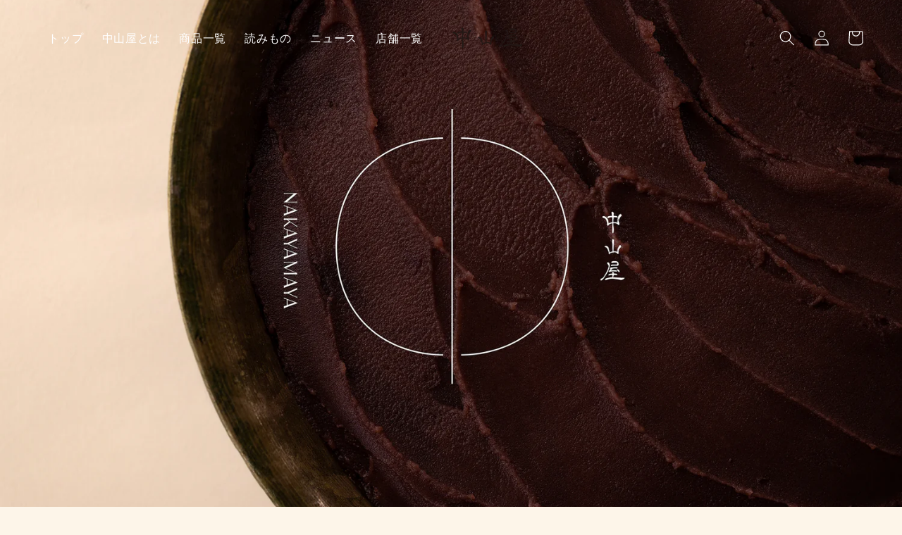

--- FILE ---
content_type: text/html; charset=utf-8
request_url: https://nakayamaya.jp/
body_size: 30111
content:
<!doctype html>
<html class="no-js" lang="ja">
  <head>
    <meta charset="utf-8">
    <meta http-equiv="X-UA-Compatible" content="IE=edge">
    <meta name="viewport" content="width=device-width,initial-scale=1">
    <meta name="theme-color" content="">
    <meta name="viewport" content="width=device-width, initial-scale=1.0, maximum-scale=1.0, user-scalable=no" />
    <link rel="canonical" href="https://nakayamaya.jp/">
    <link rel="preconnect" href="https://cdn.shopify.com" crossorigin><link rel="icon" type="image/png" href="//nakayamaya.jp/cdn/shop/files/IMG_0101_32x32.jpg?v=1655174596">
    <link rel="apple-touch-icon" href="//nakayamaya.jp/cdn/shop/files/IMG_0101_180x180.jpg?v=1655174596" type="image/png">
    <link rel="icon" href="//nakayamaya.jp/cdn/shop/files/IMG_0101_192x192.jpg?v=1655174596" type="image/png"><link rel="preconnect" href="https://fonts.shopifycdn.com" crossorigin><title>
      中山屋
 &ndash; 中山屋 NAKAYAMAYA</title>

    
      <meta name="description" content="毎日こしあん。こしあんのおかしで、365日小さな幸せを。どらやきは、全て厳選された国産食材を使用、特にもち粉と希少な国産アカシアハチミツにこだわっており、それによって、もっちりとした皮が表現されている。職人泣かせの細やかな網で濾したこしあんは滑らかかつ上品な甘さ。#中山屋#NAKAYAMAYA">
    

    

<meta property="og:site_name" content="中山屋 NAKAYAMAYA">
<meta property="og:url" content="https://nakayamaya.jp/">
<meta property="og:title" content="中山屋">
<meta property="og:type" content="website">
<meta property="og:description" content="毎日こしあん。こしあんのおかしで、365日小さな幸せを。どらやきは、全て厳選された国産食材を使用、特にもち粉と希少な国産アカシアハチミツにこだわっており、それによって、もっちりとした皮が表現されている。職人泣かせの細やかな網で濾したこしあんは滑らかかつ上品な甘さ。#中山屋#NAKAYAMAYA"><meta property="og:image" content="http://nakayamaya.jp/cdn/shop/files/symbol_1.png?v=1654226382">
  <meta property="og:image:secure_url" content="https://nakayamaya.jp/cdn/shop/files/symbol_1.png?v=1654226382">
  <meta property="og:image:width" content="307">
  <meta property="og:image:height" content="360"><meta name="twitter:site" content="@nakayamaya__"><meta name="twitter:card" content="summary_large_image">
<meta name="twitter:title" content="中山屋">
<meta name="twitter:description" content="毎日こしあん。こしあんのおかしで、365日小さな幸せを。どらやきは、全て厳選された国産食材を使用、特にもち粉と希少な国産アカシアハチミツにこだわっており、それによって、もっちりとした皮が表現されている。職人泣かせの細やかな網で濾したこしあんは滑らかかつ上品な甘さ。#中山屋#NAKAYAMAYA">


    <script src="//nakayamaya.jp/cdn/shop/t/17/assets/global.js?v=134895141903428787311712557689" defer="defer"></script>
    <script>window.performance && window.performance.mark && window.performance.mark('shopify.content_for_header.start');</script><meta name="google-site-verification" content="kjHzauSwf-69VK8i2BEcbi872PG2SYsvEL7duQ5X4pA">
<meta id="shopify-digital-wallet" name="shopify-digital-wallet" content="/60523806920/digital_wallets/dialog">
<meta name="shopify-checkout-api-token" content="e72b5e7806698c288672e28d5aa2ba7b">
<script async="async" src="/checkouts/internal/preloads.js?locale=ja-JP"></script>
<link rel="preconnect" href="https://shop.app" crossorigin="anonymous">
<script async="async" src="https://shop.app/checkouts/internal/preloads.js?locale=ja-JP&shop_id=60523806920" crossorigin="anonymous"></script>
<script id="apple-pay-shop-capabilities" type="application/json">{"shopId":60523806920,"countryCode":"JP","currencyCode":"JPY","merchantCapabilities":["supports3DS"],"merchantId":"gid:\/\/shopify\/Shop\/60523806920","merchantName":"中山屋 NAKAYAMAYA","requiredBillingContactFields":["postalAddress","email","phone"],"requiredShippingContactFields":["postalAddress","email","phone"],"shippingType":"shipping","supportedNetworks":["visa","masterCard","amex","jcb","discover"],"total":{"type":"pending","label":"中山屋 NAKAYAMAYA","amount":"1.00"},"shopifyPaymentsEnabled":true,"supportsSubscriptions":true}</script>
<script id="shopify-features" type="application/json">{"accessToken":"e72b5e7806698c288672e28d5aa2ba7b","betas":["rich-media-storefront-analytics"],"domain":"nakayamaya.jp","predictiveSearch":false,"shopId":60523806920,"locale":"ja"}</script>
<script>var Shopify = Shopify || {};
Shopify.shop = "nakayamayashop.myshopify.com";
Shopify.locale = "ja";
Shopify.currency = {"active":"JPY","rate":"1.0"};
Shopify.country = "JP";
Shopify.theme = {"name":"Dawn_プリン追加","id":135636517064,"schema_name":"Dawn","schema_version":"2.5.0","theme_store_id":887,"role":"main"};
Shopify.theme.handle = "null";
Shopify.theme.style = {"id":null,"handle":null};
Shopify.cdnHost = "nakayamaya.jp/cdn";
Shopify.routes = Shopify.routes || {};
Shopify.routes.root = "/";</script>
<script type="module">!function(o){(o.Shopify=o.Shopify||{}).modules=!0}(window);</script>
<script>!function(o){function n(){var o=[];function n(){o.push(Array.prototype.slice.apply(arguments))}return n.q=o,n}var t=o.Shopify=o.Shopify||{};t.loadFeatures=n(),t.autoloadFeatures=n()}(window);</script>
<script>
  window.ShopifyPay = window.ShopifyPay || {};
  window.ShopifyPay.apiHost = "shop.app\/pay";
  window.ShopifyPay.redirectState = null;
</script>
<script id="shop-js-analytics" type="application/json">{"pageType":"index"}</script>
<script defer="defer" async type="module" src="//nakayamaya.jp/cdn/shopifycloud/shop-js/modules/v2/client.init-shop-cart-sync_0MstufBG.ja.esm.js"></script>
<script defer="defer" async type="module" src="//nakayamaya.jp/cdn/shopifycloud/shop-js/modules/v2/chunk.common_jll-23Z1.esm.js"></script>
<script defer="defer" async type="module" src="//nakayamaya.jp/cdn/shopifycloud/shop-js/modules/v2/chunk.modal_HXih6-AF.esm.js"></script>
<script type="module">
  await import("//nakayamaya.jp/cdn/shopifycloud/shop-js/modules/v2/client.init-shop-cart-sync_0MstufBG.ja.esm.js");
await import("//nakayamaya.jp/cdn/shopifycloud/shop-js/modules/v2/chunk.common_jll-23Z1.esm.js");
await import("//nakayamaya.jp/cdn/shopifycloud/shop-js/modules/v2/chunk.modal_HXih6-AF.esm.js");

  window.Shopify.SignInWithShop?.initShopCartSync?.({"fedCMEnabled":true,"windoidEnabled":true});

</script>
<script>
  window.Shopify = window.Shopify || {};
  if (!window.Shopify.featureAssets) window.Shopify.featureAssets = {};
  window.Shopify.featureAssets['shop-js'] = {"shop-cart-sync":["modules/v2/client.shop-cart-sync_DN7iwvRY.ja.esm.js","modules/v2/chunk.common_jll-23Z1.esm.js","modules/v2/chunk.modal_HXih6-AF.esm.js"],"init-fed-cm":["modules/v2/client.init-fed-cm_DmZOWWut.ja.esm.js","modules/v2/chunk.common_jll-23Z1.esm.js","modules/v2/chunk.modal_HXih6-AF.esm.js"],"shop-cash-offers":["modules/v2/client.shop-cash-offers_HFfvn_Gz.ja.esm.js","modules/v2/chunk.common_jll-23Z1.esm.js","modules/v2/chunk.modal_HXih6-AF.esm.js"],"shop-login-button":["modules/v2/client.shop-login-button_BVN3pvk0.ja.esm.js","modules/v2/chunk.common_jll-23Z1.esm.js","modules/v2/chunk.modal_HXih6-AF.esm.js"],"pay-button":["modules/v2/client.pay-button_CyS_4GVi.ja.esm.js","modules/v2/chunk.common_jll-23Z1.esm.js","modules/v2/chunk.modal_HXih6-AF.esm.js"],"shop-button":["modules/v2/client.shop-button_zh22db91.ja.esm.js","modules/v2/chunk.common_jll-23Z1.esm.js","modules/v2/chunk.modal_HXih6-AF.esm.js"],"avatar":["modules/v2/client.avatar_BTnouDA3.ja.esm.js"],"init-windoid":["modules/v2/client.init-windoid_BlVJIuJ5.ja.esm.js","modules/v2/chunk.common_jll-23Z1.esm.js","modules/v2/chunk.modal_HXih6-AF.esm.js"],"init-shop-for-new-customer-accounts":["modules/v2/client.init-shop-for-new-customer-accounts_BqzwtUK7.ja.esm.js","modules/v2/client.shop-login-button_BVN3pvk0.ja.esm.js","modules/v2/chunk.common_jll-23Z1.esm.js","modules/v2/chunk.modal_HXih6-AF.esm.js"],"init-shop-email-lookup-coordinator":["modules/v2/client.init-shop-email-lookup-coordinator_DKDv3hKi.ja.esm.js","modules/v2/chunk.common_jll-23Z1.esm.js","modules/v2/chunk.modal_HXih6-AF.esm.js"],"init-shop-cart-sync":["modules/v2/client.init-shop-cart-sync_0MstufBG.ja.esm.js","modules/v2/chunk.common_jll-23Z1.esm.js","modules/v2/chunk.modal_HXih6-AF.esm.js"],"shop-toast-manager":["modules/v2/client.shop-toast-manager_BkVvTGW3.ja.esm.js","modules/v2/chunk.common_jll-23Z1.esm.js","modules/v2/chunk.modal_HXih6-AF.esm.js"],"init-customer-accounts":["modules/v2/client.init-customer-accounts_CZbUHFPX.ja.esm.js","modules/v2/client.shop-login-button_BVN3pvk0.ja.esm.js","modules/v2/chunk.common_jll-23Z1.esm.js","modules/v2/chunk.modal_HXih6-AF.esm.js"],"init-customer-accounts-sign-up":["modules/v2/client.init-customer-accounts-sign-up_C0QA8nCd.ja.esm.js","modules/v2/client.shop-login-button_BVN3pvk0.ja.esm.js","modules/v2/chunk.common_jll-23Z1.esm.js","modules/v2/chunk.modal_HXih6-AF.esm.js"],"shop-follow-button":["modules/v2/client.shop-follow-button_CSkbpFfm.ja.esm.js","modules/v2/chunk.common_jll-23Z1.esm.js","modules/v2/chunk.modal_HXih6-AF.esm.js"],"checkout-modal":["modules/v2/client.checkout-modal_rYdHFJTE.ja.esm.js","modules/v2/chunk.common_jll-23Z1.esm.js","modules/v2/chunk.modal_HXih6-AF.esm.js"],"shop-login":["modules/v2/client.shop-login_DeXIozZF.ja.esm.js","modules/v2/chunk.common_jll-23Z1.esm.js","modules/v2/chunk.modal_HXih6-AF.esm.js"],"lead-capture":["modules/v2/client.lead-capture_DGEoeVgo.ja.esm.js","modules/v2/chunk.common_jll-23Z1.esm.js","modules/v2/chunk.modal_HXih6-AF.esm.js"],"payment-terms":["modules/v2/client.payment-terms_BXPcfuME.ja.esm.js","modules/v2/chunk.common_jll-23Z1.esm.js","modules/v2/chunk.modal_HXih6-AF.esm.js"]};
</script>
<script>(function() {
  var isLoaded = false;
  function asyncLoad() {
    if (isLoaded) return;
    isLoaded = true;
    var urls = ["https:\/\/gift-script-pr.pages.dev\/script.js?shop=nakayamayashop.myshopify.com","https:\/\/documents-app.mixlogue.jp\/scripts\/ue87f9sf8e7rd.min.js?shop=nakayamayashop.myshopify.com","https:\/\/storage.googleapis.com\/timesact-resources\/scripts\/timesact.js?shop=nakayamayashop.myshopify.com","https:\/\/storage.nfcube.com\/instafeed-869857a5e03f1a81d0ec6664b978922b.js?shop=nakayamayashop.myshopify.com"];
    for (var i = 0; i < urls.length; i++) {
      var s = document.createElement('script');
      s.type = 'text/javascript';
      s.async = true;
      s.src = urls[i];
      var x = document.getElementsByTagName('script')[0];
      x.parentNode.insertBefore(s, x);
    }
  };
  if(window.attachEvent) {
    window.attachEvent('onload', asyncLoad);
  } else {
    window.addEventListener('load', asyncLoad, false);
  }
})();</script>
<script id="__st">var __st={"a":60523806920,"offset":32400,"reqid":"0dcf77bd-c40e-4c75-8204-14b2167506d4-1769417284","pageurl":"nakayamaya.jp\/","u":"221da313ca56","p":"home"};</script>
<script>window.ShopifyPaypalV4VisibilityTracking = true;</script>
<script id="form-persister">!function(){'use strict';const t='contact',e='new_comment',n=[[t,t],['blogs',e],['comments',e],[t,'customer']],o='password',r='form_key',c=['recaptcha-v3-token','g-recaptcha-response','h-captcha-response',o],s=()=>{try{return window.sessionStorage}catch{return}},i='__shopify_v',u=t=>t.elements[r],a=function(){const t=[...n].map((([t,e])=>`form[action*='/${t}']:not([data-nocaptcha='true']) input[name='form_type'][value='${e}']`)).join(',');var e;return e=t,()=>e?[...document.querySelectorAll(e)].map((t=>t.form)):[]}();function m(t){const e=u(t);a().includes(t)&&(!e||!e.value)&&function(t){try{if(!s())return;!function(t){const e=s();if(!e)return;const n=u(t);if(!n)return;const o=n.value;o&&e.removeItem(o)}(t);const e=Array.from(Array(32),(()=>Math.random().toString(36)[2])).join('');!function(t,e){u(t)||t.append(Object.assign(document.createElement('input'),{type:'hidden',name:r})),t.elements[r].value=e}(t,e),function(t,e){const n=s();if(!n)return;const r=[...t.querySelectorAll(`input[type='${o}']`)].map((({name:t})=>t)),u=[...c,...r],a={};for(const[o,c]of new FormData(t).entries())u.includes(o)||(a[o]=c);n.setItem(e,JSON.stringify({[i]:1,action:t.action,data:a}))}(t,e)}catch(e){console.error('failed to persist form',e)}}(t)}const f=t=>{if('true'===t.dataset.persistBound)return;const e=function(t,e){const n=function(t){return'function'==typeof t.submit?t.submit:HTMLFormElement.prototype.submit}(t).bind(t);return function(){let t;return()=>{t||(t=!0,(()=>{try{e(),n()}catch(t){(t=>{console.error('form submit failed',t)})(t)}})(),setTimeout((()=>t=!1),250))}}()}(t,(()=>{m(t)}));!function(t,e){if('function'==typeof t.submit&&'function'==typeof e)try{t.submit=e}catch{}}(t,e),t.addEventListener('submit',(t=>{t.preventDefault(),e()})),t.dataset.persistBound='true'};!function(){function t(t){const e=(t=>{const e=t.target;return e instanceof HTMLFormElement?e:e&&e.form})(t);e&&m(e)}document.addEventListener('submit',t),document.addEventListener('DOMContentLoaded',(()=>{const e=a();for(const t of e)f(t);var n;n=document.body,new window.MutationObserver((t=>{for(const e of t)if('childList'===e.type&&e.addedNodes.length)for(const t of e.addedNodes)1===t.nodeType&&'FORM'===t.tagName&&a().includes(t)&&f(t)})).observe(n,{childList:!0,subtree:!0,attributes:!1}),document.removeEventListener('submit',t)}))}()}();</script>
<script integrity="sha256-4kQ18oKyAcykRKYeNunJcIwy7WH5gtpwJnB7kiuLZ1E=" data-source-attribution="shopify.loadfeatures" defer="defer" src="//nakayamaya.jp/cdn/shopifycloud/storefront/assets/storefront/load_feature-a0a9edcb.js" crossorigin="anonymous"></script>
<script crossorigin="anonymous" defer="defer" src="//nakayamaya.jp/cdn/shopifycloud/storefront/assets/shopify_pay/storefront-65b4c6d7.js?v=20250812"></script>
<script data-source-attribution="shopify.dynamic_checkout.dynamic.init">var Shopify=Shopify||{};Shopify.PaymentButton=Shopify.PaymentButton||{isStorefrontPortableWallets:!0,init:function(){window.Shopify.PaymentButton.init=function(){};var t=document.createElement("script");t.src="https://nakayamaya.jp/cdn/shopifycloud/portable-wallets/latest/portable-wallets.ja.js",t.type="module",document.head.appendChild(t)}};
</script>
<script data-source-attribution="shopify.dynamic_checkout.buyer_consent">
  function portableWalletsHideBuyerConsent(e){var t=document.getElementById("shopify-buyer-consent"),n=document.getElementById("shopify-subscription-policy-button");t&&n&&(t.classList.add("hidden"),t.setAttribute("aria-hidden","true"),n.removeEventListener("click",e))}function portableWalletsShowBuyerConsent(e){var t=document.getElementById("shopify-buyer-consent"),n=document.getElementById("shopify-subscription-policy-button");t&&n&&(t.classList.remove("hidden"),t.removeAttribute("aria-hidden"),n.addEventListener("click",e))}window.Shopify?.PaymentButton&&(window.Shopify.PaymentButton.hideBuyerConsent=portableWalletsHideBuyerConsent,window.Shopify.PaymentButton.showBuyerConsent=portableWalletsShowBuyerConsent);
</script>
<script data-source-attribution="shopify.dynamic_checkout.cart.bootstrap">document.addEventListener("DOMContentLoaded",(function(){function t(){return document.querySelector("shopify-accelerated-checkout-cart, shopify-accelerated-checkout")}if(t())Shopify.PaymentButton.init();else{new MutationObserver((function(e,n){t()&&(Shopify.PaymentButton.init(),n.disconnect())})).observe(document.body,{childList:!0,subtree:!0})}}));
</script>
<link id="shopify-accelerated-checkout-styles" rel="stylesheet" media="screen" href="https://nakayamaya.jp/cdn/shopifycloud/portable-wallets/latest/accelerated-checkout-backwards-compat.css" crossorigin="anonymous">
<style id="shopify-accelerated-checkout-cart">
        #shopify-buyer-consent {
  margin-top: 1em;
  display: inline-block;
  width: 100%;
}

#shopify-buyer-consent.hidden {
  display: none;
}

#shopify-subscription-policy-button {
  background: none;
  border: none;
  padding: 0;
  text-decoration: underline;
  font-size: inherit;
  cursor: pointer;
}

#shopify-subscription-policy-button::before {
  box-shadow: none;
}

      </style>
<script id="sections-script" data-sections="header,footer" defer="defer" src="//nakayamaya.jp/cdn/shop/t/17/compiled_assets/scripts.js?v=1675"></script>
<script>window.performance && window.performance.mark && window.performance.mark('shopify.content_for_header.end');</script>


    <style data-shopify>
      @font-face {
  font-family: "Instrument Sans";
  font-weight: 400;
  font-style: normal;
  font-display: swap;
  src: url("//nakayamaya.jp/cdn/fonts/instrument_sans/instrumentsans_n4.db86542ae5e1596dbdb28c279ae6c2086c4c5bfa.woff2") format("woff2"),
       url("//nakayamaya.jp/cdn/fonts/instrument_sans/instrumentsans_n4.510f1b081e58d08c30978f465518799851ef6d8b.woff") format("woff");
}

      @font-face {
  font-family: "Instrument Sans";
  font-weight: 700;
  font-style: normal;
  font-display: swap;
  src: url("//nakayamaya.jp/cdn/fonts/instrument_sans/instrumentsans_n7.e4ad9032e203f9a0977786c356573ced65a7419a.woff2") format("woff2"),
       url("//nakayamaya.jp/cdn/fonts/instrument_sans/instrumentsans_n7.b9e40f166fb7639074ba34738101a9d2990bb41a.woff") format("woff");
}

      @font-face {
  font-family: "Instrument Sans";
  font-weight: 400;
  font-style: italic;
  font-display: swap;
  src: url("//nakayamaya.jp/cdn/fonts/instrument_sans/instrumentsans_i4.028d3c3cd8d085648c808ceb20cd2fd1eb3560e5.woff2") format("woff2"),
       url("//nakayamaya.jp/cdn/fonts/instrument_sans/instrumentsans_i4.7e90d82df8dee29a99237cd19cc529d2206706a2.woff") format("woff");
}

      @font-face {
  font-family: "Instrument Sans";
  font-weight: 700;
  font-style: italic;
  font-display: swap;
  src: url("//nakayamaya.jp/cdn/fonts/instrument_sans/instrumentsans_i7.d6063bb5d8f9cbf96eace9e8801697c54f363c6a.woff2") format("woff2"),
       url("//nakayamaya.jp/cdn/fonts/instrument_sans/instrumentsans_i7.ce33afe63f8198a3ac4261b826b560103542cd36.woff") format("woff");
}

      @font-face {
  font-family: "Instrument Sans";
  font-weight: 400;
  font-style: normal;
  font-display: swap;
  src: url("//nakayamaya.jp/cdn/fonts/instrument_sans/instrumentsans_n4.db86542ae5e1596dbdb28c279ae6c2086c4c5bfa.woff2") format("woff2"),
       url("//nakayamaya.jp/cdn/fonts/instrument_sans/instrumentsans_n4.510f1b081e58d08c30978f465518799851ef6d8b.woff") format("woff");
}


      :root {
        --font-body-family: "Instrument Sans", sans-serif;
        --font-body-style: normal;
        --font-body-weight: 400;

        --font-heading-family: "Instrument Sans", sans-serif;
        --font-heading-style: normal;
        --font-heading-weight: 400;

        --font-body-scale: 1.1;
        --font-heading-scale: 0.9090909090909091;

        --color-base-text: 18, 18, 18;
        --color-base-background-1: 253, 245, 233;
        --color-base-background-2: 243, 243, 243;
        --color-base-solid-button-labels: 255, 255, 255;
        --color-base-outline-button-labels: 18, 18, 18;
        --color-base-accent-1: 1, 3, 43;
        --color-base-accent-2: 1, 3, 43;
        --payment-terms-background-color: #fdf5e9;

        --gradient-base-background-1: #fdf5e9;
        --gradient-base-background-2: #F3F3F3;
        --gradient-base-accent-1: #01032b;
        --gradient-base-accent-2: #01032b;

        --page-width: 160rem;
        --page-width-margin: 2rem;
      }

      *,
      *::before,
      *::after {
        box-sizing: inherit;
      }

      html {
        box-sizing: border-box;
        font-size: calc(var(--font-body-scale) * 62.5%);
        height: 100%;
      }

      body {
        display: grid;
        grid-template-rows: auto auto 1fr auto;
        grid-template-columns: 100%;
        min-height: 100%;
        margin: 0;
        font-size: 1.5rem;
        letter-spacing: 0.06rem;
        line-height: calc(1 + 0.8 / var(--font-body-scale));
        font-family: var(--font-body-family);
        font-style: var(--font-body-style);
        font-weight: var(--font-body-weight);
      }

      @media screen and (min-width: 750px) {
        body {
          font-size: 1.6rem;
        }
      }
    </style>

    <link href="//nakayamaya.jp/cdn/shop/t/17/assets/base.css?v=66804525312252619961712557689" rel="stylesheet" type="text/css" media="all" />
    <link href="//nakayamaya.jp/cdn/shop/t/17/assets/add-style.css?v=35185070504033738301712557689" rel="stylesheet" type="text/css" media="all" />
<link rel="preload" as="font" href="//nakayamaya.jp/cdn/fonts/instrument_sans/instrumentsans_n4.db86542ae5e1596dbdb28c279ae6c2086c4c5bfa.woff2" type="font/woff2" crossorigin><link rel="preload" as="font" href="//nakayamaya.jp/cdn/fonts/instrument_sans/instrumentsans_n4.db86542ae5e1596dbdb28c279ae6c2086c4c5bfa.woff2" type="font/woff2" crossorigin><link rel="stylesheet" href="//nakayamaya.jp/cdn/shop/t/17/assets/component-predictive-search.css?v=10425135875555615991712557689" media="print" onload="this.media='all'"><script>document.documentElement.className = document.documentElement.className.replace('no-js', 'js');
    if (Shopify.designMode) {
      document.documentElement.classList.add('shopify-design-mode');
    }
    </script>
    
<!--     サーチコンソール -->
<meta name="google-site-verification" content="AhYuK6lnmF3UrdTlafFzT03LWCrE0yT_IoMdW-HEEuw" />
  <link href="https://monorail-edge.shopifysvc.com" rel="dns-prefetch">
<script>(function(){if ("sendBeacon" in navigator && "performance" in window) {try {var session_token_from_headers = performance.getEntriesByType('navigation')[0].serverTiming.find(x => x.name == '_s').description;} catch {var session_token_from_headers = undefined;}var session_cookie_matches = document.cookie.match(/_shopify_s=([^;]*)/);var session_token_from_cookie = session_cookie_matches && session_cookie_matches.length === 2 ? session_cookie_matches[1] : "";var session_token = session_token_from_headers || session_token_from_cookie || "";function handle_abandonment_event(e) {var entries = performance.getEntries().filter(function(entry) {return /monorail-edge.shopifysvc.com/.test(entry.name);});if (!window.abandonment_tracked && entries.length === 0) {window.abandonment_tracked = true;var currentMs = Date.now();var navigation_start = performance.timing.navigationStart;var payload = {shop_id: 60523806920,url: window.location.href,navigation_start,duration: currentMs - navigation_start,session_token,page_type: "index"};window.navigator.sendBeacon("https://monorail-edge.shopifysvc.com/v1/produce", JSON.stringify({schema_id: "online_store_buyer_site_abandonment/1.1",payload: payload,metadata: {event_created_at_ms: currentMs,event_sent_at_ms: currentMs}}));}}window.addEventListener('pagehide', handle_abandonment_event);}}());</script>
<script id="web-pixels-manager-setup">(function e(e,d,r,n,o){if(void 0===o&&(o={}),!Boolean(null===(a=null===(i=window.Shopify)||void 0===i?void 0:i.analytics)||void 0===a?void 0:a.replayQueue)){var i,a;window.Shopify=window.Shopify||{};var t=window.Shopify;t.analytics=t.analytics||{};var s=t.analytics;s.replayQueue=[],s.publish=function(e,d,r){return s.replayQueue.push([e,d,r]),!0};try{self.performance.mark("wpm:start")}catch(e){}var l=function(){var e={modern:/Edge?\/(1{2}[4-9]|1[2-9]\d|[2-9]\d{2}|\d{4,})\.\d+(\.\d+|)|Firefox\/(1{2}[4-9]|1[2-9]\d|[2-9]\d{2}|\d{4,})\.\d+(\.\d+|)|Chrom(ium|e)\/(9{2}|\d{3,})\.\d+(\.\d+|)|(Maci|X1{2}).+ Version\/(15\.\d+|(1[6-9]|[2-9]\d|\d{3,})\.\d+)([,.]\d+|)( \(\w+\)|)( Mobile\/\w+|) Safari\/|Chrome.+OPR\/(9{2}|\d{3,})\.\d+\.\d+|(CPU[ +]OS|iPhone[ +]OS|CPU[ +]iPhone|CPU IPhone OS|CPU iPad OS)[ +]+(15[._]\d+|(1[6-9]|[2-9]\d|\d{3,})[._]\d+)([._]\d+|)|Android:?[ /-](13[3-9]|1[4-9]\d|[2-9]\d{2}|\d{4,})(\.\d+|)(\.\d+|)|Android.+Firefox\/(13[5-9]|1[4-9]\d|[2-9]\d{2}|\d{4,})\.\d+(\.\d+|)|Android.+Chrom(ium|e)\/(13[3-9]|1[4-9]\d|[2-9]\d{2}|\d{4,})\.\d+(\.\d+|)|SamsungBrowser\/([2-9]\d|\d{3,})\.\d+/,legacy:/Edge?\/(1[6-9]|[2-9]\d|\d{3,})\.\d+(\.\d+|)|Firefox\/(5[4-9]|[6-9]\d|\d{3,})\.\d+(\.\d+|)|Chrom(ium|e)\/(5[1-9]|[6-9]\d|\d{3,})\.\d+(\.\d+|)([\d.]+$|.*Safari\/(?![\d.]+ Edge\/[\d.]+$))|(Maci|X1{2}).+ Version\/(10\.\d+|(1[1-9]|[2-9]\d|\d{3,})\.\d+)([,.]\d+|)( \(\w+\)|)( Mobile\/\w+|) Safari\/|Chrome.+OPR\/(3[89]|[4-9]\d|\d{3,})\.\d+\.\d+|(CPU[ +]OS|iPhone[ +]OS|CPU[ +]iPhone|CPU IPhone OS|CPU iPad OS)[ +]+(10[._]\d+|(1[1-9]|[2-9]\d|\d{3,})[._]\d+)([._]\d+|)|Android:?[ /-](13[3-9]|1[4-9]\d|[2-9]\d{2}|\d{4,})(\.\d+|)(\.\d+|)|Mobile Safari.+OPR\/([89]\d|\d{3,})\.\d+\.\d+|Android.+Firefox\/(13[5-9]|1[4-9]\d|[2-9]\d{2}|\d{4,})\.\d+(\.\d+|)|Android.+Chrom(ium|e)\/(13[3-9]|1[4-9]\d|[2-9]\d{2}|\d{4,})\.\d+(\.\d+|)|Android.+(UC? ?Browser|UCWEB|U3)[ /]?(15\.([5-9]|\d{2,})|(1[6-9]|[2-9]\d|\d{3,})\.\d+)\.\d+|SamsungBrowser\/(5\.\d+|([6-9]|\d{2,})\.\d+)|Android.+MQ{2}Browser\/(14(\.(9|\d{2,})|)|(1[5-9]|[2-9]\d|\d{3,})(\.\d+|))(\.\d+|)|K[Aa][Ii]OS\/(3\.\d+|([4-9]|\d{2,})\.\d+)(\.\d+|)/},d=e.modern,r=e.legacy,n=navigator.userAgent;return n.match(d)?"modern":n.match(r)?"legacy":"unknown"}(),u="modern"===l?"modern":"legacy",c=(null!=n?n:{modern:"",legacy:""})[u],f=function(e){return[e.baseUrl,"/wpm","/b",e.hashVersion,"modern"===e.buildTarget?"m":"l",".js"].join("")}({baseUrl:d,hashVersion:r,buildTarget:u}),m=function(e){var d=e.version,r=e.bundleTarget,n=e.surface,o=e.pageUrl,i=e.monorailEndpoint;return{emit:function(e){var a=e.status,t=e.errorMsg,s=(new Date).getTime(),l=JSON.stringify({metadata:{event_sent_at_ms:s},events:[{schema_id:"web_pixels_manager_load/3.1",payload:{version:d,bundle_target:r,page_url:o,status:a,surface:n,error_msg:t},metadata:{event_created_at_ms:s}}]});if(!i)return console&&console.warn&&console.warn("[Web Pixels Manager] No Monorail endpoint provided, skipping logging."),!1;try{return self.navigator.sendBeacon.bind(self.navigator)(i,l)}catch(e){}var u=new XMLHttpRequest;try{return u.open("POST",i,!0),u.setRequestHeader("Content-Type","text/plain"),u.send(l),!0}catch(e){return console&&console.warn&&console.warn("[Web Pixels Manager] Got an unhandled error while logging to Monorail."),!1}}}}({version:r,bundleTarget:l,surface:e.surface,pageUrl:self.location.href,monorailEndpoint:e.monorailEndpoint});try{o.browserTarget=l,function(e){var d=e.src,r=e.async,n=void 0===r||r,o=e.onload,i=e.onerror,a=e.sri,t=e.scriptDataAttributes,s=void 0===t?{}:t,l=document.createElement("script"),u=document.querySelector("head"),c=document.querySelector("body");if(l.async=n,l.src=d,a&&(l.integrity=a,l.crossOrigin="anonymous"),s)for(var f in s)if(Object.prototype.hasOwnProperty.call(s,f))try{l.dataset[f]=s[f]}catch(e){}if(o&&l.addEventListener("load",o),i&&l.addEventListener("error",i),u)u.appendChild(l);else{if(!c)throw new Error("Did not find a head or body element to append the script");c.appendChild(l)}}({src:f,async:!0,onload:function(){if(!function(){var e,d;return Boolean(null===(d=null===(e=window.Shopify)||void 0===e?void 0:e.analytics)||void 0===d?void 0:d.initialized)}()){var d=window.webPixelsManager.init(e)||void 0;if(d){var r=window.Shopify.analytics;r.replayQueue.forEach((function(e){var r=e[0],n=e[1],o=e[2];d.publishCustomEvent(r,n,o)})),r.replayQueue=[],r.publish=d.publishCustomEvent,r.visitor=d.visitor,r.initialized=!0}}},onerror:function(){return m.emit({status:"failed",errorMsg:"".concat(f," has failed to load")})},sri:function(e){var d=/^sha384-[A-Za-z0-9+/=]+$/;return"string"==typeof e&&d.test(e)}(c)?c:"",scriptDataAttributes:o}),m.emit({status:"loading"})}catch(e){m.emit({status:"failed",errorMsg:(null==e?void 0:e.message)||"Unknown error"})}}})({shopId: 60523806920,storefrontBaseUrl: "https://nakayamaya.jp",extensionsBaseUrl: "https://extensions.shopifycdn.com/cdn/shopifycloud/web-pixels-manager",monorailEndpoint: "https://monorail-edge.shopifysvc.com/unstable/produce_batch",surface: "storefront-renderer",enabledBetaFlags: ["2dca8a86"],webPixelsConfigList: [{"id":"455672008","configuration":"{\"config\":\"{\\\"pixel_id\\\":\\\"G-6SFF98Y33J\\\",\\\"target_country\\\":\\\"JP\\\",\\\"gtag_events\\\":[{\\\"type\\\":\\\"begin_checkout\\\",\\\"action_label\\\":\\\"G-6SFF98Y33J\\\"},{\\\"type\\\":\\\"search\\\",\\\"action_label\\\":\\\"G-6SFF98Y33J\\\"},{\\\"type\\\":\\\"view_item\\\",\\\"action_label\\\":[\\\"G-6SFF98Y33J\\\",\\\"MC-FS4RRN553V\\\"]},{\\\"type\\\":\\\"purchase\\\",\\\"action_label\\\":[\\\"G-6SFF98Y33J\\\",\\\"MC-FS4RRN553V\\\"]},{\\\"type\\\":\\\"page_view\\\",\\\"action_label\\\":[\\\"G-6SFF98Y33J\\\",\\\"MC-FS4RRN553V\\\"]},{\\\"type\\\":\\\"add_payment_info\\\",\\\"action_label\\\":\\\"G-6SFF98Y33J\\\"},{\\\"type\\\":\\\"add_to_cart\\\",\\\"action_label\\\":\\\"G-6SFF98Y33J\\\"}],\\\"enable_monitoring_mode\\\":false}\"}","eventPayloadVersion":"v1","runtimeContext":"OPEN","scriptVersion":"b2a88bafab3e21179ed38636efcd8a93","type":"APP","apiClientId":1780363,"privacyPurposes":[],"dataSharingAdjustments":{"protectedCustomerApprovalScopes":["read_customer_address","read_customer_email","read_customer_name","read_customer_personal_data","read_customer_phone"]}},{"id":"shopify-app-pixel","configuration":"{}","eventPayloadVersion":"v1","runtimeContext":"STRICT","scriptVersion":"0450","apiClientId":"shopify-pixel","type":"APP","privacyPurposes":["ANALYTICS","MARKETING"]},{"id":"shopify-custom-pixel","eventPayloadVersion":"v1","runtimeContext":"LAX","scriptVersion":"0450","apiClientId":"shopify-pixel","type":"CUSTOM","privacyPurposes":["ANALYTICS","MARKETING"]}],isMerchantRequest: false,initData: {"shop":{"name":"中山屋 NAKAYAMAYA","paymentSettings":{"currencyCode":"JPY"},"myshopifyDomain":"nakayamayashop.myshopify.com","countryCode":"JP","storefrontUrl":"https:\/\/nakayamaya.jp"},"customer":null,"cart":null,"checkout":null,"productVariants":[],"purchasingCompany":null},},"https://nakayamaya.jp/cdn","fcfee988w5aeb613cpc8e4bc33m6693e112",{"modern":"","legacy":""},{"shopId":"60523806920","storefrontBaseUrl":"https:\/\/nakayamaya.jp","extensionBaseUrl":"https:\/\/extensions.shopifycdn.com\/cdn\/shopifycloud\/web-pixels-manager","surface":"storefront-renderer","enabledBetaFlags":"[\"2dca8a86\"]","isMerchantRequest":"false","hashVersion":"fcfee988w5aeb613cpc8e4bc33m6693e112","publish":"custom","events":"[[\"page_viewed\",{}]]"});</script><script>
  window.ShopifyAnalytics = window.ShopifyAnalytics || {};
  window.ShopifyAnalytics.meta = window.ShopifyAnalytics.meta || {};
  window.ShopifyAnalytics.meta.currency = 'JPY';
  var meta = {"page":{"pageType":"home","requestId":"0dcf77bd-c40e-4c75-8204-14b2167506d4-1769417284"}};
  for (var attr in meta) {
    window.ShopifyAnalytics.meta[attr] = meta[attr];
  }
</script>
<script class="analytics">
  (function () {
    var customDocumentWrite = function(content) {
      var jquery = null;

      if (window.jQuery) {
        jquery = window.jQuery;
      } else if (window.Checkout && window.Checkout.$) {
        jquery = window.Checkout.$;
      }

      if (jquery) {
        jquery('body').append(content);
      }
    };

    var hasLoggedConversion = function(token) {
      if (token) {
        return document.cookie.indexOf('loggedConversion=' + token) !== -1;
      }
      return false;
    }

    var setCookieIfConversion = function(token) {
      if (token) {
        var twoMonthsFromNow = new Date(Date.now());
        twoMonthsFromNow.setMonth(twoMonthsFromNow.getMonth() + 2);

        document.cookie = 'loggedConversion=' + token + '; expires=' + twoMonthsFromNow;
      }
    }

    var trekkie = window.ShopifyAnalytics.lib = window.trekkie = window.trekkie || [];
    if (trekkie.integrations) {
      return;
    }
    trekkie.methods = [
      'identify',
      'page',
      'ready',
      'track',
      'trackForm',
      'trackLink'
    ];
    trekkie.factory = function(method) {
      return function() {
        var args = Array.prototype.slice.call(arguments);
        args.unshift(method);
        trekkie.push(args);
        return trekkie;
      };
    };
    for (var i = 0; i < trekkie.methods.length; i++) {
      var key = trekkie.methods[i];
      trekkie[key] = trekkie.factory(key);
    }
    trekkie.load = function(config) {
      trekkie.config = config || {};
      trekkie.config.initialDocumentCookie = document.cookie;
      var first = document.getElementsByTagName('script')[0];
      var script = document.createElement('script');
      script.type = 'text/javascript';
      script.onerror = function(e) {
        var scriptFallback = document.createElement('script');
        scriptFallback.type = 'text/javascript';
        scriptFallback.onerror = function(error) {
                var Monorail = {
      produce: function produce(monorailDomain, schemaId, payload) {
        var currentMs = new Date().getTime();
        var event = {
          schema_id: schemaId,
          payload: payload,
          metadata: {
            event_created_at_ms: currentMs,
            event_sent_at_ms: currentMs
          }
        };
        return Monorail.sendRequest("https://" + monorailDomain + "/v1/produce", JSON.stringify(event));
      },
      sendRequest: function sendRequest(endpointUrl, payload) {
        // Try the sendBeacon API
        if (window && window.navigator && typeof window.navigator.sendBeacon === 'function' && typeof window.Blob === 'function' && !Monorail.isIos12()) {
          var blobData = new window.Blob([payload], {
            type: 'text/plain'
          });

          if (window.navigator.sendBeacon(endpointUrl, blobData)) {
            return true;
          } // sendBeacon was not successful

        } // XHR beacon

        var xhr = new XMLHttpRequest();

        try {
          xhr.open('POST', endpointUrl);
          xhr.setRequestHeader('Content-Type', 'text/plain');
          xhr.send(payload);
        } catch (e) {
          console.log(e);
        }

        return false;
      },
      isIos12: function isIos12() {
        return window.navigator.userAgent.lastIndexOf('iPhone; CPU iPhone OS 12_') !== -1 || window.navigator.userAgent.lastIndexOf('iPad; CPU OS 12_') !== -1;
      }
    };
    Monorail.produce('monorail-edge.shopifysvc.com',
      'trekkie_storefront_load_errors/1.1',
      {shop_id: 60523806920,
      theme_id: 135636517064,
      app_name: "storefront",
      context_url: window.location.href,
      source_url: "//nakayamaya.jp/cdn/s/trekkie.storefront.8d95595f799fbf7e1d32231b9a28fd43b70c67d3.min.js"});

        };
        scriptFallback.async = true;
        scriptFallback.src = '//nakayamaya.jp/cdn/s/trekkie.storefront.8d95595f799fbf7e1d32231b9a28fd43b70c67d3.min.js';
        first.parentNode.insertBefore(scriptFallback, first);
      };
      script.async = true;
      script.src = '//nakayamaya.jp/cdn/s/trekkie.storefront.8d95595f799fbf7e1d32231b9a28fd43b70c67d3.min.js';
      first.parentNode.insertBefore(script, first);
    };
    trekkie.load(
      {"Trekkie":{"appName":"storefront","development":false,"defaultAttributes":{"shopId":60523806920,"isMerchantRequest":null,"themeId":135636517064,"themeCityHash":"14283397138882253219","contentLanguage":"ja","currency":"JPY","eventMetadataId":"e1dedd5e-7341-48a2-9abf-c5424f6e955e"},"isServerSideCookieWritingEnabled":true,"monorailRegion":"shop_domain","enabledBetaFlags":["65f19447"]},"Session Attribution":{},"S2S":{"facebookCapiEnabled":true,"source":"trekkie-storefront-renderer","apiClientId":580111}}
    );

    var loaded = false;
    trekkie.ready(function() {
      if (loaded) return;
      loaded = true;

      window.ShopifyAnalytics.lib = window.trekkie;

      var originalDocumentWrite = document.write;
      document.write = customDocumentWrite;
      try { window.ShopifyAnalytics.merchantGoogleAnalytics.call(this); } catch(error) {};
      document.write = originalDocumentWrite;

      window.ShopifyAnalytics.lib.page(null,{"pageType":"home","requestId":"0dcf77bd-c40e-4c75-8204-14b2167506d4-1769417284","shopifyEmitted":true});

      var match = window.location.pathname.match(/checkouts\/(.+)\/(thank_you|post_purchase)/)
      var token = match? match[1]: undefined;
      if (!hasLoggedConversion(token)) {
        setCookieIfConversion(token);
        
      }
    });


        var eventsListenerScript = document.createElement('script');
        eventsListenerScript.async = true;
        eventsListenerScript.src = "//nakayamaya.jp/cdn/shopifycloud/storefront/assets/shop_events_listener-3da45d37.js";
        document.getElementsByTagName('head')[0].appendChild(eventsListenerScript);

})();</script>
  <script>
  if (!window.ga || (window.ga && typeof window.ga !== 'function')) {
    window.ga = function ga() {
      (window.ga.q = window.ga.q || []).push(arguments);
      if (window.Shopify && window.Shopify.analytics && typeof window.Shopify.analytics.publish === 'function') {
        window.Shopify.analytics.publish("ga_stub_called", {}, {sendTo: "google_osp_migration"});
      }
      console.error("Shopify's Google Analytics stub called with:", Array.from(arguments), "\nSee https://help.shopify.com/manual/promoting-marketing/pixels/pixel-migration#google for more information.");
    };
    if (window.Shopify && window.Shopify.analytics && typeof window.Shopify.analytics.publish === 'function') {
      window.Shopify.analytics.publish("ga_stub_initialized", {}, {sendTo: "google_osp_migration"});
    }
  }
</script>
<script
  defer
  src="https://nakayamaya.jp/cdn/shopifycloud/perf-kit/shopify-perf-kit-3.0.4.min.js"
  data-application="storefront-renderer"
  data-shop-id="60523806920"
  data-render-region="gcp-us-east1"
  data-page-type="index"
  data-theme-instance-id="135636517064"
  data-theme-name="Dawn"
  data-theme-version="2.5.0"
  data-monorail-region="shop_domain"
  data-resource-timing-sampling-rate="10"
  data-shs="true"
  data-shs-beacon="true"
  data-shs-export-with-fetch="true"
  data-shs-logs-sample-rate="1"
  data-shs-beacon-endpoint="https://nakayamaya.jp/api/collect"
></script>
</head>

  <body class="gradient">
    <a class="skip-to-content-link button visually-hidden" href="#MainContent">
      コンテンツに進む
    </a>

    <div id="shopify-section-announcement-bar" class="shopify-section">
</div>
    <div id="shopify-section-header" class="shopify-section"><link rel="stylesheet" href="//nakayamaya.jp/cdn/shop/t/17/assets/component-list-menu.css?v=161614383810958508431712557689" media="print" onload="this.media='all'">
<link rel="stylesheet" href="//nakayamaya.jp/cdn/shop/t/17/assets/component-search.css?v=128662198121899399791712557689" media="print" onload="this.media='all'">
<link rel="stylesheet" href="//nakayamaya.jp/cdn/shop/t/17/assets/component-menu-drawer.css?v=25441607779389632351712557689" media="print" onload="this.media='all'">
<link rel="stylesheet" href="//nakayamaya.jp/cdn/shop/t/17/assets/component-cart-notification.css?v=460858370205038421712557689" media="print" onload="this.media='all'">
<link rel="stylesheet" href="//nakayamaya.jp/cdn/shop/t/17/assets/component-cart-items.css?v=157471800145148034221712557689" media="print" onload="this.media='all'"><link rel="stylesheet" href="//nakayamaya.jp/cdn/shop/t/17/assets/component-price.css?v=5328827735059554991712557689" media="print" onload="this.media='all'">
  <link rel="stylesheet" href="//nakayamaya.jp/cdn/shop/t/17/assets/component-loading-overlay.css?v=167310470843593579841712557689" media="print" onload="this.media='all'"><noscript><link href="//nakayamaya.jp/cdn/shop/t/17/assets/component-list-menu.css?v=161614383810958508431712557689" rel="stylesheet" type="text/css" media="all" /></noscript>
<noscript><link href="//nakayamaya.jp/cdn/shop/t/17/assets/component-search.css?v=128662198121899399791712557689" rel="stylesheet" type="text/css" media="all" /></noscript>
<noscript><link href="//nakayamaya.jp/cdn/shop/t/17/assets/component-menu-drawer.css?v=25441607779389632351712557689" rel="stylesheet" type="text/css" media="all" /></noscript>
<noscript><link href="//nakayamaya.jp/cdn/shop/t/17/assets/component-cart-notification.css?v=460858370205038421712557689" rel="stylesheet" type="text/css" media="all" /></noscript>
<noscript><link href="//nakayamaya.jp/cdn/shop/t/17/assets/component-cart-items.css?v=157471800145148034221712557689" rel="stylesheet" type="text/css" media="all" /></noscript>

<style>
  header-drawer {
    justify-self: start;
    margin-left: -1.2rem;
  }

  @media screen and (min-width: 990px) {
    header-drawer {
      display: none;
    }
  }

  .menu-drawer-container {
    display: flex;
  }

  .list-menu {
    list-style: none;
    padding: 0;
    margin: 0;
  }

  .list-menu--inline {
    display: inline-flex;
    flex-wrap: wrap;
  }

  summary.list-menu__item {
    padding-right: 2.7rem;
  }

  .list-menu__item {
    display: flex;
    align-items: center;
    line-height: calc(1 + 0.3 / var(--font-body-scale));
  }

  .list-menu__item--link {
    text-decoration: none;
    padding-bottom: 1rem;
    padding-top: 1rem;
    line-height: calc(1 + 0.8 / var(--font-body-scale));
  }

  @media screen and (min-width: 750px) {
    .list-menu__item--link {
      padding-bottom: 0.5rem;
      padding-top: 0.5rem;
    }
  }
</style>

<script src="//nakayamaya.jp/cdn/shop/t/17/assets/details-disclosure.js?v=118626640824924522881712557689" defer="defer"></script>
<script src="//nakayamaya.jp/cdn/shop/t/17/assets/details-modal.js?v=4511761896672669691712557689" defer="defer"></script>
<script src="//nakayamaya.jp/cdn/shop/t/17/assets/cart-notification.js?v=18770815536247936311712557689" defer="defer"></script>

<svg xmlns="http://www.w3.org/2000/svg" class="hidden">
  <symbol id="icon-search" viewbox="0 0 18 19" fill="none">
    <path fill-rule="evenodd" clip-rule="evenodd" d="M11.03 11.68A5.784 5.784 0 112.85 3.5a5.784 5.784 0 018.18 8.18zm.26 1.12a6.78 6.78 0 11.72-.7l5.4 5.4a.5.5 0 11-.71.7l-5.41-5.4z" fill="currentColor"/>
  </symbol>

  <symbol id="icon-close" class="icon icon-close" fill="none" viewBox="0 0 18 17">
    <path d="M.865 15.978a.5.5 0 00.707.707l7.433-7.431 7.579 7.282a.501.501 0 00.846-.37.5.5 0 00-.153-.351L9.712 8.546l7.417-7.416a.5.5 0 10-.707-.708L8.991 7.853 1.413.573a.5.5 0 10-.693.72l7.563 7.268-7.418 7.417z" fill="currentColor">
  </symbol>
</svg>
<sticky-header class="js-color-menu-bg header-wrapper color-background-1 gradient header-wrapper--border-bottom">
  <header class="header header--middle-left page-width header--has-menu"><header-drawer data-breakpoint="tablet">
        <details id="Details-menu-drawer-container" class="menu-drawer-container">
          <summary class="header__icon header__icon--menu header__icon--summary link focus-inset" aria-label="メニュー">
            <span class="js-icon-menu">
              <svg xmlns="http://www.w3.org/2000/svg" aria-hidden="true" focusable="false" role="presentation" class="icon icon-hamburger" fill="none" viewBox="0 0 18 16">
  <path d="M1 .5a.5.5 0 100 1h15.71a.5.5 0 000-1H1zM.5 8a.5.5 0 01.5-.5h15.71a.5.5 0 010 1H1A.5.5 0 01.5 8zm0 7a.5.5 0 01.5-.5h15.71a.5.5 0 010 1H1a.5.5 0 01-.5-.5z" fill="currentColor">
</svg>

              <svg xmlns="http://www.w3.org/2000/svg" aria-hidden="true" focusable="false" role="presentation" class="icon icon-close" fill="none" viewBox="0 0 18 17">
  <path d="M.865 15.978a.5.5 0 00.707.707l7.433-7.431 7.579 7.282a.501.501 0 00.846-.37.5.5 0 00-.153-.351L9.712 8.546l7.417-7.416a.5.5 0 10-.707-.708L8.991 7.853 1.413.573a.5.5 0 10-.693.72l7.563 7.268-7.418 7.417z" fill="currentColor">
</svg>

            </span>
          </summary>
          <div id="menu-drawer" class="menu-drawer motion-reduce" tabindex="-1">
            <div class="menu-drawer__inner-container">
              <div class="menu-drawer__navigation-container">
                <nav class="menu-drawer__navigation">
                  <ul class="menu-drawer__menu list-menu" role="list"><li><a href="/" class="menu-drawer__menu-item list-menu__item link link--text focus-inset menu-drawer__menu-item--active" aria-current="page">
                            トップ
                          </a></li><li><a href="/pages/about-us" class="menu-drawer__menu-item list-menu__item link link--text focus-inset">
                            中山屋とは
                          </a></li><li><a href="/collections/%E5%95%86%E5%93%81%E4%B8%80%E8%A6%A7" class="menu-drawer__menu-item list-menu__item link link--text focus-inset">
                            商品一覧
                          </a></li><li><a href="/blogs/%E8%AA%AD%E3%81%BF%E3%82%82%E3%81%AE" class="menu-drawer__menu-item list-menu__item link link--text focus-inset">
                            読みもの
                          </a></li><li><a href="/blogs/%E3%83%8B%E3%83%A5%E3%83%BC%E3%82%B9" class="menu-drawer__menu-item list-menu__item link link--text focus-inset">
                            ニュース
                          </a></li><li><a href="/pages/%E5%BA%97%E8%88%97%E4%B8%80%E8%A6%A7" class="menu-drawer__menu-item list-menu__item link link--text focus-inset">
                            店舗一覧
                          </a></li></ul>
                </nav>
                <div class="menu-drawer__utility-links"><a href="/account/login" class="menu-drawer__account link focus-inset h5">
                      <svg xmlns="http://www.w3.org/2000/svg" aria-hidden="true" focusable="false" role="presentation" class="icon icon-account" fill="none" viewBox="0 0 18 19">
  <path fill-rule="evenodd" clip-rule="evenodd" d="M6 4.5a3 3 0 116 0 3 3 0 01-6 0zm3-4a4 4 0 100 8 4 4 0 000-8zm5.58 12.15c1.12.82 1.83 2.24 1.91 4.85H1.51c.08-2.6.79-4.03 1.9-4.85C4.66 11.75 6.5 11.5 9 11.5s4.35.26 5.58 1.15zM9 10.5c-2.5 0-4.65.24-6.17 1.35C1.27 12.98.5 14.93.5 18v.5h17V18c0-3.07-.77-5.02-2.33-6.15-1.52-1.1-3.67-1.35-6.17-1.35z" fill="currentColor">
</svg>

ログイン</a><ul class="list list-social list-unstyled" role="list"><li class="list-social__item">
                        <a href="https://twitter.com/nakayamaya__" class="list-social__link link"><svg aria-hidden="true" focusable="false" role="presentation" class="icon icon-twitter" viewBox="0 0 18 15">
  <path fill="currentColor" d="M17.64 2.6a7.33 7.33 0 01-1.75 1.82c0 .05 0 .13.02.23l.02.23a9.97 9.97 0 01-1.69 5.54c-.57.85-1.24 1.62-2.02 2.28a9.09 9.09 0 01-2.82 1.6 10.23 10.23 0 01-8.9-.98c.34.02.61.04.83.04 1.64 0 3.1-.5 4.38-1.5a3.6 3.6 0 01-3.3-2.45A2.91 2.91 0 004 9.35a3.47 3.47 0 01-2.02-1.21 3.37 3.37 0 01-.8-2.22v-.03c.46.24.98.37 1.58.4a3.45 3.45 0 01-1.54-2.9c0-.61.14-1.2.45-1.79a9.68 9.68 0 003.2 2.6 10 10 0 004.08 1.07 3 3 0 01-.13-.8c0-.97.34-1.8 1.03-2.48A3.45 3.45 0 0112.4.96a3.49 3.49 0 012.54 1.1c.8-.15 1.54-.44 2.23-.85a3.4 3.4 0 01-1.54 1.94c.74-.1 1.4-.28 2.01-.54z">
</svg>
<span class="visually-hidden">Twitter</span>
                        </a>
                      </li><li class="list-social__item">
                        <a href="https://www.facebook.com/nakayamaya.koshian/" class="list-social__link link"><svg aria-hidden="true" focusable="false" role="presentation" class="icon icon-facebook" viewBox="0 0 18 18">
  <path fill="currentColor" d="M16.42.61c.27 0 .5.1.69.28.19.2.28.42.28.7v15.44c0 .27-.1.5-.28.69a.94.94 0 01-.7.28h-4.39v-6.7h2.25l.31-2.65h-2.56v-1.7c0-.4.1-.72.28-.93.18-.2.5-.32 1-.32h1.37V3.35c-.6-.06-1.27-.1-2.01-.1-1.01 0-1.83.3-2.45.9-.62.6-.93 1.44-.93 2.53v1.97H7.04v2.65h2.24V18H.98c-.28 0-.5-.1-.7-.28a.94.94 0 01-.28-.7V1.59c0-.27.1-.5.28-.69a.94.94 0 01.7-.28h15.44z">
</svg>
<span class="visually-hidden">Facebook</span>
                        </a>
                      </li><li class="list-social__item">
                        <a href="https://www.instagram.com/nakayamaya.koshian/" class="list-social__link link"><svg aria-hidden="true" focusable="false" role="presentation" class="icon icon-instagram" viewBox="0 0 18 18">
  <path fill="currentColor" d="M8.77 1.58c2.34 0 2.62.01 3.54.05.86.04 1.32.18 1.63.3.41.17.7.35 1.01.66.3.3.5.6.65 1 .12.32.27.78.3 1.64.05.92.06 1.2.06 3.54s-.01 2.62-.05 3.54a4.79 4.79 0 01-.3 1.63c-.17.41-.35.7-.66 1.01-.3.3-.6.5-1.01.66-.31.12-.77.26-1.63.3-.92.04-1.2.05-3.54.05s-2.62 0-3.55-.05a4.79 4.79 0 01-1.62-.3c-.42-.16-.7-.35-1.01-.66-.31-.3-.5-.6-.66-1a4.87 4.87 0 01-.3-1.64c-.04-.92-.05-1.2-.05-3.54s0-2.62.05-3.54c.04-.86.18-1.32.3-1.63.16-.41.35-.7.66-1.01.3-.3.6-.5 1-.65.32-.12.78-.27 1.63-.3.93-.05 1.2-.06 3.55-.06zm0-1.58C6.39 0 6.09.01 5.15.05c-.93.04-1.57.2-2.13.4-.57.23-1.06.54-1.55 1.02C1 1.96.7 2.45.46 3.02c-.22.56-.37 1.2-.4 2.13C0 6.1 0 6.4 0 8.77s.01 2.68.05 3.61c.04.94.2 1.57.4 2.13.23.58.54 1.07 1.02 1.56.49.48.98.78 1.55 1.01.56.22 1.2.37 2.13.4.94.05 1.24.06 3.62.06 2.39 0 2.68-.01 3.62-.05.93-.04 1.57-.2 2.13-.41a4.27 4.27 0 001.55-1.01c.49-.49.79-.98 1.01-1.56.22-.55.37-1.19.41-2.13.04-.93.05-1.23.05-3.61 0-2.39 0-2.68-.05-3.62a6.47 6.47 0 00-.4-2.13 4.27 4.27 0 00-1.02-1.55A4.35 4.35 0 0014.52.46a6.43 6.43 0 00-2.13-.41A69 69 0 008.77 0z"/>
  <path fill="currentColor" d="M8.8 4a4.5 4.5 0 100 9 4.5 4.5 0 000-9zm0 7.43a2.92 2.92 0 110-5.85 2.92 2.92 0 010 5.85zM13.43 5a1.05 1.05 0 100-2.1 1.05 1.05 0 000 2.1z">
</svg>
<span class="visually-hidden">Instagram</span>
                        </a>
                      </li></ul>
                </div>
              </div>
            </div>
          </div>
        </details>
      </header-drawer><nav class="header__inline-menu">
        <ul class="list-menu list-menu--inline" role="list"><li><a href="/" class="header__menu-item header__menu-item list-menu__item link link--text focus-inset" aria-current="page">
                  <span class="js-color-menu" class="js-color-menu header__active-menu-item">トップ</span>
                </a></li><li><a href="/pages/about-us" class="header__menu-item header__menu-item list-menu__item link link--text focus-inset">
                  <span class="js-color-menu">中山屋とは</span>
                </a></li><li><a href="/collections/%E5%95%86%E5%93%81%E4%B8%80%E8%A6%A7" class="header__menu-item header__menu-item list-menu__item link link--text focus-inset">
                  <span class="js-color-menu">商品一覧</span>
                </a></li><li><a href="/blogs/%E8%AA%AD%E3%81%BF%E3%82%82%E3%81%AE" class="header__menu-item header__menu-item list-menu__item link link--text focus-inset">
                  <span class="js-color-menu">読みもの</span>
                </a></li><li><a href="/blogs/%E3%83%8B%E3%83%A5%E3%83%BC%E3%82%B9" class="header__menu-item header__menu-item list-menu__item link link--text focus-inset">
                  <span class="js-color-menu">ニュース</span>
                </a></li><li><a href="/pages/%E5%BA%97%E8%88%97%E4%B8%80%E8%A6%A7" class="header__menu-item header__menu-item list-menu__item link link--text focus-inset">
                  <span class="js-color-menu">店舗一覧</span>
                </a></li></ul>
      </nav><h1 class="header__heading"><a href="/" class="header__heading-link link link--text focus-inset"><img srcset="//nakayamaya.jp/cdn/shop/files/logo_656eddde-1272-49c7-ad79-6bdaa7a690d4_100x.png?v=1642039449 1x, //nakayamaya.jp/cdn/shop/files/logo_656eddde-1272-49c7-ad79-6bdaa7a690d4_100x@2x.png?v=1642039449 2x"
              src="//nakayamaya.jp/cdn/shop/files/logo_656eddde-1272-49c7-ad79-6bdaa7a690d4_100x.png?v=1642039449"
              loading="lazy"
              class="header__heading-logo"
              width="522"
              height="159"
              alt="中山屋 NAKAYAMAYA"
            ></a></h1><div class="header__icons">
      <details-modal class="header__search">
        <details>
          <summary class="header__icon header__icon--search header__icon--summary link focus-inset modal__toggle" aria-haspopup="dialog" aria-label="検索">
            <span class="js-icon-menu">
              <svg class="modal__toggle-open icon icon-search" aria-hidden="true" focusable="false" role="presentation">
                <use href="#icon-search">
              </svg>
              <svg class="modal__toggle-close icon icon-close" aria-hidden="true" focusable="false" role="presentation">
                <use href="#icon-close">
              </svg>
            </span>
          </summary>
          <div class="search-modal modal__content" role="dialog" aria-modal="true" aria-label="検索">
            <div class="modal-overlay"></div>
            <div class="search-modal__content" tabindex="-1"><predictive-search class="search-modal__form" data-loading-text="読み込み中…"><form action="/search" method="get" role="search" class="search search-modal__form">
                  <div class="field">
                    <input class="search__input field__input"
                      id="Search-In-Modal"
                      type="search"
                      name="q"
                      value=""
                      placeholder="検索"role="combobox"
                        aria-expanded="false"
                        aria-owns="predictive-search-results-list"
                        aria-controls="predictive-search-results-list"
                        aria-haspopup="listbox"
                        aria-autocomplete="list"
                        autocorrect="off"
                        autocomplete="off"
                        autocapitalize="off"
                        spellcheck="false">
                    <label class="field__label" for="Search-In-Modal">検索</label>
                    <input type="hidden" name="options[prefix]" value="last">
                    <button class="search__button field__button" aria-label="検索">
                      <svg class="icon icon-search" aria-hidden="true" focusable="false" role="presentation">
                        <use href="#icon-search">
                      </svg>
                    </button>
                  </div><div class="predictive-search predictive-search--header" tabindex="-1" data-predictive-search>
                      <div class="predictive-search__loading-state">
                        <svg aria-hidden="true" focusable="false" role="presentation" class="spinner" viewBox="0 0 66 66" xmlns="http://www.w3.org/2000/svg">
                          <circle class="path" fill="none" stroke-width="6" cx="33" cy="33" r="30"></circle>
                        </svg>
                      </div>
                    </div>

                    <span class="predictive-search-status visually-hidden" role="status" aria-hidden="true"></span></form></predictive-search><button type="button" class="search-modal__close-button modal__close-button link link--text focus-inset" aria-label="閉じる">
                <svg class="icon icon-close" aria-hidden="true" focusable="false" role="presentation">
                  <use href="#icon-close">
                </svg>
              </button>
            </div>
          </div>
        </details>
      </details-modal><a href="/account/login" class="js-icon-menu header__icon header__icon--account link focus-inset small-hide">
          <svg xmlns="http://www.w3.org/2000/svg" aria-hidden="true" focusable="false" role="presentation" class="icon icon-account" fill="none" viewBox="0 0 18 19">
  <path fill-rule="evenodd" clip-rule="evenodd" d="M6 4.5a3 3 0 116 0 3 3 0 01-6 0zm3-4a4 4 0 100 8 4 4 0 000-8zm5.58 12.15c1.12.82 1.83 2.24 1.91 4.85H1.51c.08-2.6.79-4.03 1.9-4.85C4.66 11.75 6.5 11.5 9 11.5s4.35.26 5.58 1.15zM9 10.5c-2.5 0-4.65.24-6.17 1.35C1.27 12.98.5 14.93.5 18v.5h17V18c0-3.07-.77-5.02-2.33-6.15-1.52-1.1-3.67-1.35-6.17-1.35z" fill="currentColor">
</svg>

          <span class="visually-hidden">ログイン</span>
        </a><a href="/cart" class="js-icon-menu header__icon header__icon--cart link focus-inset" id="cart-icon-bubble"><svg class="icon icon-cart-empty" aria-hidden="true" focusable="false" role="presentation" xmlns="http://www.w3.org/2000/svg" viewBox="0 0 40 40" fill="none">
  <path d="m15.75 11.8h-3.16l-.77 11.6a5 5 0 0 0 4.99 5.34h7.38a5 5 0 0 0 4.99-5.33l-.78-11.61zm0 1h-2.22l-.71 10.67a4 4 0 0 0 3.99 4.27h7.38a4 4 0 0 0 4-4.27l-.72-10.67h-2.22v.63a4.75 4.75 0 1 1 -9.5 0zm8.5 0h-7.5v.63a3.75 3.75 0 1 0 7.5 0z" fill="currentColor" fill-rule="evenodd"/>
</svg>
<span class="visually-hidden">カート</span></a>
    </div>
  </header>
</sticky-header>

<cart-notification>
  <div class="cart-notification-wrapper page-width color-background-1">
    <div id="cart-notification" class="cart-notification focus-inset" aria-modal="true" aria-label="カートにアイテムが追加されました" role="dialog" tabindex="-1">
      <div class="cart-notification__header">
        <h2 class="cart-notification__heading caption-large text-body"><svg class="icon icon-checkmark color-foreground-text" aria-hidden="true" focusable="false" xmlns="http://www.w3.org/2000/svg" viewBox="0 0 12 9" fill="none">
  <path fill-rule="evenodd" clip-rule="evenodd" d="M11.35.643a.5.5 0 01.006.707l-6.77 6.886a.5.5 0 01-.719-.006L.638 4.845a.5.5 0 11.724-.69l2.872 3.011 6.41-6.517a.5.5 0 01.707-.006h-.001z" fill="currentColor"/>
</svg>
カートにアイテムが追加されました</h2>
        <button type="button" class="cart-notification__close modal__close-button link link--text focus-inset" aria-label="閉じる">
          <svg class="icon icon-close" aria-hidden="true" focusable="false"><use href="#icon-close"></svg>
        </button>
      </div>
      <div id="cart-notification-product" class="cart-notification-product"></div>
      <div class="cart-notification__links">
        <a href="/cart" id="cart-notification-button" class="button button--secondary button--full-width"></a>
        <form action="/cart" method="post" id="cart-notification-form">
          <button class="button button--primary button--full-width" name="checkout">ご購入手続きへ</button>
        </form>
        <button type="button" class="link button-label">買い物を続ける</button>
      </div>
    </div>
  </div>
</cart-notification>
<style data-shopify>
  .cart-notification {
     display: none;
  }
</style>


<script type="application/ld+json">
  {
    "@context": "http://schema.org",
    "@type": "Organization",
    "name": "中山屋 NAKAYAMAYA",
    
      
      "logo": "https:\/\/nakayamaya.jp\/cdn\/shop\/files\/logo_656eddde-1272-49c7-ad79-6bdaa7a690d4_522x.png?v=1642039449",
    
    "sameAs": [
      "https:\/\/twitter.com\/nakayamaya__",
      "https:\/\/www.facebook.com\/nakayamaya.koshian\/",
      "",
      "https:\/\/www.instagram.com\/nakayamaya.koshian\/",
      "",
      "",
      "",
      "",
      ""
    ],
    "url": "https:\/\/nakayamaya.jp"
  }
</script>
  <script type="application/ld+json">
    {
      "@context": "http://schema.org",
      "@type": "WebSite",
      "name": "中山屋 NAKAYAMAYA",
      "potentialAction": {
        "@type": "SearchAction",
        "target": "https:\/\/nakayamaya.jp\/search?q={search_term_string}",
        "query-input": "required name=search_term_string"
      },
      "url": "https:\/\/nakayamaya.jp"
    }
  </script>
</div>
    <main id="MainContent" class="content-for-layout focus-none" role="main" tabindex="-1">
      <section id="shopify-section-template--16762276249800__164697761390e0a5f8" class="shopify-section spaced-section spaced-section--full-width"><link href="//nakayamaya.jp/cdn/shop/t/17/assets/section-image-banner-custom.css?v=111470705309236151861712557689" rel="stylesheet" type="text/css" media="all" />
<style data-shopify>#Banner-template--16762276249800__164697761390e0a5f8::after {
    opacity: 0.0;
  }</style><div id="Banner-template--16762276249800__164697761390e0a5f8" class="banner-custom-pc banner banner--content-align-center banner--content-align-mobile-center banner--custom--large banner--mobile-bottom"><div id="js-section-1" class="banner__media media">
      <img
        srcset="//nakayamaya.jp/cdn/shop/files/anko_pc_top_A_375x.jpg?v=1648590812 375w,//nakayamaya.jp/cdn/shop/files/anko_pc_top_A_750x.jpg?v=1648590812 750w,//nakayamaya.jp/cdn/shop/files/anko_pc_top_A_1100x.jpg?v=1648590812 1100w,//nakayamaya.jp/cdn/shop/files/anko_pc_top_A_1500x.jpg?v=1648590812 1500w,//nakayamaya.jp/cdn/shop/files/anko_pc_top_A_1780x.jpg?v=1648590812 1780w,//nakayamaya.jp/cdn/shop/files/anko_pc_top_A_2000x.jpg?v=1648590812 2000w,//nakayamaya.jp/cdn/shop/files/anko_pc_top_A.jpg?v=1648590812 2400w"
        sizes="100vw"
        src="//nakayamaya.jp/cdn/shop/files/anko_pc_top_A_1500x.jpg?v=1648590812"
        loading="lazy"
        alt="こしあん　中山屋"
        width="2400"
        height="1600.0"
        
      >
    </div><div class="banner__content banner__content--middle-center page-width">
    <div class="banner__box color-background-1"></div>
  </div>
<!--   <div class="main-on-symbol-image">
    <img src="https://cdn.shopify.com/s/files/1/0605/2380/6920/files/symbol.png?v=1642039449">
  </div> -->
</div>


<style>
.banner-custom-pc {
  display: block!important;
}
@media screen and (max-width: 748px) {
.banner-custom-pc {
  display: none!important;
}
}

.main-on-symbol-image {
  position: absolute;
  top: 50%;
  left: 50%;
  transform: translate(-50%, -50%);
  -webkit-transform: translate(-50%, -50%);
  -ms-transform: translate(-50%, -50%);
}
</style>


</section><section id="shopify-section-template--16762276249800__1646981839e15cb0a4" class="shopify-section spaced-section spaced-section--full-width"><link href="//nakayamaya.jp/cdn/shop/t/17/assets/section-image-banner-custom.css?v=111470705309236151861712557689" rel="stylesheet" type="text/css" media="all" />
<style data-shopify>#Banner-template--16762276249800__1646981839e15cb0a4::after {
    opacity: 0.0;
  }</style><div id="Banner-template--16762276249800__1646981839e15cb0a4" class="banner-custom-mobile banner banner--content-align-center banner--content-align-mobile-center banner--custom--large banner--mobile-bottom"><div class="banner__media media">
      <img
        srcset="//nakayamaya.jp/cdn/shop/files/anko_sp_top_A-min_375x.jpg?v=1647410586 375w,//nakayamaya.jp/cdn/shop/files/anko_sp_top_A-min_750x.jpg?v=1647410586 750w,//nakayamaya.jp/cdn/shop/files/anko_sp_top_A-min_1100x.jpg?v=1647410586 1100w,//nakayamaya.jp/cdn/shop/files/anko_sp_top_A-min_1500x.jpg?v=1647410586 1500w,//nakayamaya.jp/cdn/shop/files/anko_sp_top_A-min.jpg?v=1647410586 1570w"
        sizes="100vw"
        src="//nakayamaya.jp/cdn/shop/files/anko_sp_top_A-min_1500x.jpg?v=1647410586"
        loading="lazy"
        alt=""
        width="1570"
        height="2862.0"
        
      >
    </div><div class="banner__content banner__content--middle-center page-width">
    <div class="banner__box color-background-1"></div>
  </div>
</div>

<style>
.banner-custom-mobile {
  display: none!important;
}
@media screen and (max-width: 748px) {
.banner-custom-mobile {
  display: block!important;
}
}
</style>


</section><div id="shopify-section-template--16762276249800__16469864873270b95b" class="shopify-section spaced-section spaced-section--full-width"><div class="custom-fade custom-origin-section section--white image-with-text page-width image-with-text-- color-scheme-background-1" id="js-section-2">
  <div class="image-with-text__grid">
    <div class="orijin-title">
      <h2>毎日こしあん</h2>
    </div>
    <div class="double-images">
      <div class="image-top">
      	<img src="//nakayamaya.jp/cdn/shop/files/top_about_01_1070x.jpg?v=1652945263">
      </div>
      <div class="image-bottom">
      	<img src="//nakayamaya.jp/cdn/shop/files/top_about_02_1070x.jpg?v=1652945306">
      </div>
    </div>

    <div class="image-with-text__text-item-custom">
      <div id="ImageWithText--template--16762276249800__16469864873270b95b" class="image-with-text__content image-with-text__content-- image-with-text__content--desktop- image-with-text__content--mobile-left image-with-text__content-- gradient color-background-1"><h3 class="h3-font image-with-text__heading " >
                こしあんのおかしで
<br>
365日小さな幸せを
              </h3><div class="image-with-text__text rte body" ><p>なめらかで美味しいこしあんのおかしを、一人でも多くの方にお届けしたい。中山屋はその思いを胸に、こしあんを使ったおかし作りのパイオニアとなるべく創業しました。</p></div><a href="/pages/about-us" class="button button-custom  button--primary" >
                  READ MORE
                </a></div>
    </div>
  </div>
</div>

<style>
/*アニメーション要素のスタイル*/
.custom-fade{
  opacity : 0;
  visibility: hidden;
  transition: 1.5s;
  transform: translateY(30px);
}
/*アニメーション要素までスクロールした時のスタイル*/
.active{
  opacity: 1;
  visibility: visible;
  transform: translateY(0);
}
</style>

<script
  src="https://code.jquery.com/jquery-3.6.0.min.js"
  integrity="sha256-/xUj+3OJU5yExlq6GSYGSHk7tPXikynS7ogEvDej/m4="
  crossorigin="anonymous"></script>

<script>
$(function(){
  $(window).on('load scroll',function (){
    $('.custom-fade').each(function(){
      //ターゲットの位置を取得
      var target = $(this).offset().top;
      //スクロール量を取得
      var scroll = $(window).scrollTop();
      //ウィンドウの高さを取得
      var height = $(window).height();
      //ターゲットまでスクロールするとフェードインする
      if (scroll > target - height){
        //クラスを付与
        $(this).addClass('active');
      }
    });
  });
});
</script>

<style>
.custom-origin-section {
  margin-top: 10%;
}

.orijin-title h2 {
  font-size: 54px!important;
  text-align: center;
  margin-bottom: 5%;
}

.double-images {
  position: relative;
}
.double-images .image-top {
  width: 45%;
  height:auto;
/*   position: absolute; */
  top: 0;
  left: 0;
}
.double-images .image-bottom {
  width: 45%;
  height:auto;
  margin-top: 5%;
  position: absolute;
  top: 30%;
  right: 0;
}
.double-images .image-top img {
  object-fit: cover;
  width: 100%;
  height: 100%;
}
.double-images .image-bottom img {
  object-fit: cover;
  width: 100%;
  height: 100%;
}
  
.image-with-text__text-item-custom {
  width: 45%;
  padding: 40px 100px 40px 100px;
}
@media screen and (max-width: 1500px) {
  .image-with-text__text-item-custom {
  width: 45%;
  padding: 40px 50px 40px 50px;
}
}
@media screen and (max-width: 1150px) {
  .image-with-text__text-item-custom {
  width: 45%;
  padding: 40px 20px 40px 20px;
}
}
@media screen and (max-width: 1000px) {
  .image-with-text__text-item-custom {
  width: 45%;
  padding: 0px 0px 0px 0px;
}
}
.image-with-text__text.body {
  margin-bottom: 30px;
}
.button-custom {
  position: relative;
  color: #000;
  background: #fff0;
  box-shadow: 0 0 0 0;
  padding-left: 0;
}
.button-custom::after {
  content: '';
  background-image: url('https://cdn.shopify.com/s/files/1/0605/2380/6920/files/button-02.png?v=1647415416');
  position: absolute;
  background-size: cover;
  height: 50px;
  width: 125px;
  left: 130px;
  transition: all 0.5s ease;
  -webkit-transition: all 0.5s ease;
}
.button.button-custom:hover {
  box-shadow: 0 0 0 0;
}
/* .button-custom:hover::after {
  content: '';
  background-image: url('https://cdn.shopify.com/s/files/1/0605/2380/6920/files/button-02.png?v=1647415416');
  position: absolute;
  background-size: cover;
  height: 50px;
  width: 125px;
  left: 100px;
  transition: all 0.5s ease;
  -webkit-transition: all 0.5s ease;
} */
  
@media screen and (max-width: 748px) {
  .custom-origin-section {
    margin-top: 13.5%;
  }
  .orijin-title h2 {
    font-size: 32px!important;
    margin-bottom: 10%;
  }

  .double-images .image-top {
    width: 49%;
  }
  .double-images .image-bottom {
    width: 49%;
    margin-top: 0%;
    top: 20%;
  }
  .button-custom {
    margin-left: 6%;
  }
  .button-custom::after {
    content: '';
    background-image: url('https://cdn.shopify.com/s/files/1/0605/2380/6920/files/button-01.png?v=1647415416');
    position: absolute;
    background-size: cover;
    height: 50px;
    width: 82px;
    left: 118px;
    transition: all 0.5s ease;
    -webkit-transition: all 0.5s ease;

  }

  .image-with-text__text-item-custom {
    width: 92%;
    margin-top: 21%;
    margin-right: auto;
    margin-left: auto;
    padding: 0px;
  }
}
</style>


</div><section id="shopify-section-template--16762276249800__164885956347c03585" class="shopify-section spaced-section spaced-section--full-width"><link href="//nakayamaya.jp/cdn/shop/t/17/assets/section-image-banner.css?v=156391201247691585001712557689" rel="stylesheet" type="text/css" media="all" />
<style data-shopify>#Banner-template--16762276249800__164885956347c03585::after {
    opacity: 0.0;
  }</style><div id="Banner-template--16762276249800__164885956347c03585" class="custom-fade custom-overlay banner banner--content-align-center banner--content-align-mobile-center banner--small banner--desktop-transparent"><div class="banner__media media">
      <img
        srcset="//nakayamaya.jp/cdn/shop/files/top_dorayaki_image_375x.jpg?v=1652945355 375w,//nakayamaya.jp/cdn/shop/files/top_dorayaki_image_750x.jpg?v=1652945355 750w,//nakayamaya.jp/cdn/shop/files/top_dorayaki_image_1100x.jpg?v=1652945355 1100w,//nakayamaya.jp/cdn/shop/files/top_dorayaki_image_1500x.jpg?v=1652945355 1500w,//nakayamaya.jp/cdn/shop/files/top_dorayaki_image_1780x.jpg?v=1652945355 1780w,//nakayamaya.jp/cdn/shop/files/top_dorayaki_image_2000x.jpg?v=1652945355 2000w,//nakayamaya.jp/cdn/shop/files/top_dorayaki_image.jpg?v=1652945355 2400w"
        sizes="100vw"
        src="//nakayamaya.jp/cdn/shop/files/top_dorayaki_image_1500x.jpg?v=1652945355"
        loading="lazy"
        alt="こしあんのどらやき　たくさん"
        width="2400"
        height="1600.0"
        
      >
    </div><div class="banner__content banner__content--middle-center page-width">
    <div class="banner__box color-accent-1"><h2 class="banner__heading okashi" >
              <span>中山屋のおかし</span>
            </h2></div>
  </div>
</div>

<style>
.custom-overlay {
  margin-top: 130px;
  margin-bottom: 70px;
}
.custom-overlay .banner__heading span {
  /* color: #000; */
  letter-spacing: 1.4px;
}
@media screen and (max-width: 768px){
.custom-overlay {
  margin-top: 80px;
  margin-bottom: 0px;
}
}
</style>


</section><section id="shopify-section-template--16762276249800__original_custom2_DmmMBk" class="shopify-section origin2-custom-section-margin">
<div class="margin-edit custom-title-wrap custom-fade page-width ">
  <h2 class="custom-title title">Recommend</h2>
  <span class="custom-sub-title">おすすめ商品</span>
</div>
<section class="origin2-custom-section page-width custom-fade">
  <div class="origin2-main-image">
    <img src="//nakayamaya.jp/cdn/shop/files/nakayamaya_oikoshian_set_33d9a2b9-c5e7-41bf-9ea4-2d4f316d5389_1024x.jpg?v=1710215581" alt="">
  </div>
  <div class="origin2-main-contents">
    <div>
      <h2 class="origin2-contents-header">
        もっと欲しいを叶えた、<br>
追いこしあん
      </h2>
      <p class="origin2-contents-text">
        中山屋の全ての商品に使用している、こしあんを瓶詰にしたものです。<br>
甘さが控えめで、なめらかなのが特徴です。
      </p>
      <a href="/products/oikoshian" class="origin2-contents-button">
        VIEW MORE
      </a>
    </div>
  </div>
</section>

<style>
.custom-title-wrap {
  text-align: center;
}
.custom-title-wrap.margin-edit {
  margin-bottom: 40px;
}
.custom-title-wrap.margin-edit .custom-title {
  margin-top: 10px;
}

.custom-title-wrap .custom-title {
  margin-bottom: 5px;
  font-size: 35px;
}

.custom-title-wrap .custom-sub-title {
  line-height: 1;
  vertical-align: top;
}

.origin2-custom-section {
  position: relative;
}
.origin2-custom-section-margin {
  margin-top: 90px;
  margin-bottom: 140px;
}
.origin2-main-image {
  width: 60%;
}
.origin2-main-image img {
  width: 100%;
}
.origin2-main-contents {
  position: absolute;
  top: 8%;
  right: 1%;
  width: 45%;
  background: #FDF5E9;
  padding: 45px 70px 90px 100px;
}
.origin2-contents-text {
  line-height: 2.2;
}
.origin2-main-contents div {
  width: 90%;
}
.origin2-main-contents h2 {
  font-size: 34px;
  line-height: 1.8;
}
/* .origin2-main-contents p {
  font-size: 18px;
  line-height: 2;
} */

.origin2-contents-button {
    position: relative;
    color: #000;
    background: #fff0;
    box-shadow: 0 0 0 0;
    padding-left: 0;
    text-decoration: none;
    margin-top: 50px;
    display: block;
}
.origin2-contents-button::after {
    content: '';
    background-image: url(https://cdn.shopify.com/s/files/1/0605/2380/6920/files/button-02.png?v=1647415416);
    position: absolute;
    background-size: cover;
    height: 50px;
    width: 125px;
    left: 130px;
    top: -12px;
    transition: all 0.5s ease;
    -webkit-transition: all 0.5s ease;
}

.origin2-main-image .mp-br {
  display: none;
}
@media screen and (max-width: 1400px) {
  .origin2-custom-section {
    padding-bottom: 50px;
  }
}
@media screen and (max-width: 1300px) {
  .origin2-custom-section {
    padding-bottom: 50px;
  }
  .origin2-main-contents {
    padding: 35px 80px;
  }
  .origin2-main-contents h2 {
    font-size: 28px;
    line-height: 1.6;
  }
  .origin2-main-contents div {
    width: 100%;
    margin: 0 auto;
  }
}
@media screen and (max-width: 1100px) {
  .origin2-custom-section {
    padding-bottom: 50px;
  }
  .origin2-main-contents {
    padding: 20px 40px;
  }
  .origin2-main-contents h2 {
    font-size: 26px;
    line-height: 1.6;
  }
}
@media screen and (max-width: 900px) {
  .origin2-main-image .mp-br {
    display: block;
  }

  .origin2-custom-section {
    padding-bottom: 20px;
  }
  .origin2-main-image {
    width: 100%;
  }
  .origin2-main-image img {
    width: 100%;
  }
  .origin2-main-contents {
    position: static;
    top: 0%;
    right: 0%;
    width: 92%;
    margin: 0 auto;
    background: #FDF5E9;
    padding: 20px;
  }
  .origin2-main-contents div {
    width: 100%;
    margin: 0 auto;
  }
  .origin2-main-contents h2 {
    font-size: 24px;
    line-height: 1.6;
  }
  .origin2-contents-button {
    margin-left: 6%;
  }
}
@media screen and (max-width: 768px) {
  .origin2-main-contents {
    position: static;
    top: 0%;
    right: 0%;
    width: 92%;
    padding:0px;
  }
  .origin2-custom-section-margin {
    margin-top: 50px;
    margin-bottom: 0px;
  }
  .custom-title-wrap.margin-edit {
    margin-bottom: 20px;
  }
  .origin2-contents-button::after {
    background-image: url(https://cdn.shopify.com/s/files/1/0605/2380/6920/files/button-01.png?v=1647415416);
    height: 50px;
    width: 82px;
    left: 118px;
    top: -12px;
  }
}
@media screen and (max-width: 500px) {
  .origin2-main-contents {
    position: static;
    top: 0%;
    right: 0%;
    width: 92%;
    padding: 0px;
  }
}
@media screen and (max-width: 450px) {
  .origin2-main-contents {
    position: static;
    top: 0%;
    right: 0%;
    width: 92%;
    /* padding: 10px 40px; */
  }
}
@media screen and (max-width: 400px) {
  .origin2-main-contents {
    position: static;
    top: 0%;
    right: 0%;
    width: 92%;
    /* padding: 0px 20px; */
  }
}
@media screen and (max-width: 330px) {
  .origin2-main-contents h2 {
    font-size: 21px;
    line-height: 1.5;
  }
}

</style>


</section><section id="shopify-section-template--16762276249800__original_custom2_igUrVh" class="shopify-section origin2-custom-section-margin">
<div class="margin-edit custom-title-wrap custom-fade page-width  title-wrapper-with-link--no-heading">
  <h2 class="custom-title title title--no-heading"></h2>
  <span class="custom-sub-title title--no-heading"></span>
</div>
<section class="origin2-custom-section page-width custom-fade">
  <div class="origin2-main-image">
    <img src="//nakayamaya.jp/cdn/shop/files/nakayamaya_pudding_79fd0df3-0e1c-4ff7-80f5-a8db16c5e617_1024x.jpg?v=1712557832" alt="">
  </div>
  <div class="origin2-main-contents">
    <div>
      <h2 class="origin2-contents-header">
        なめらか×なめらか<br>こしあんのプリン
      </h2>
      <p class="origin2-contents-text">
        繊細なこしあんとプリンが、口の中で溶けあうように、絶妙なバランスで焼き上げました。
      </p>
      <a href="/collections/%E3%83%97%E3%83%AA%E3%83%B3" class="origin2-contents-button">
        VIEW MORE
      </a>
    </div>
  </div>
</section>

<style>
.custom-title-wrap {
  text-align: center;
}
.custom-title-wrap.margin-edit {
  margin-bottom: 40px;
}
.custom-title-wrap.margin-edit .custom-title {
  margin-top: 10px;
}

.custom-title-wrap .custom-title {
  margin-bottom: 5px;
  font-size: 35px;
}

.custom-title-wrap .custom-sub-title {
  line-height: 1;
  vertical-align: top;
}

.origin2-custom-section {
  position: relative;
}
.origin2-custom-section-margin {
  margin-top: 50px;
  margin-bottom: 50px;
}
.origin2-main-image {
  width: 60%;
}
.origin2-main-image img {
  width: 100%;
}
.origin2-main-contents {
  position: absolute;
  top: 8%;
  right: 1%;
  width: 45%;
  background: #FDF5E9;
  padding: 45px 70px 90px 100px;
}
.origin2-contents-text {
  line-height: 2.2;
}
.origin2-main-contents div {
  width: 90%;
}
.origin2-main-contents h2 {
  font-size: 34px;
  line-height: 1.8;
}
/* .origin2-main-contents p {
  font-size: 18px;
  line-height: 2;
} */

.origin2-contents-button {
    position: relative;
    color: #000;
    background: #fff0;
    box-shadow: 0 0 0 0;
    padding-left: 0;
    text-decoration: none;
    margin-top: 50px;
    display: block;
}
.origin2-contents-button::after {
    content: '';
    background-image: url(https://cdn.shopify.com/s/files/1/0605/2380/6920/files/button-02.png?v=1647415416);
    position: absolute;
    background-size: cover;
    height: 50px;
    width: 125px;
    left: 130px;
    top: -12px;
    transition: all 0.5s ease;
    -webkit-transition: all 0.5s ease;
}

.origin2-main-image .mp-br {
  display: none;
}
@media screen and (max-width: 1400px) {
  .origin2-custom-section {
    padding-bottom: 50px;
  }
}
@media screen and (max-width: 1300px) {
  .origin2-custom-section {
    padding-bottom: 50px;
  }
  .origin2-main-contents {
    padding: 35px 80px;
  }
  .origin2-main-contents h2 {
    font-size: 28px;
    line-height: 1.6;
  }
  .origin2-main-contents div {
    width: 100%;
    margin: 0 auto;
  }
}
@media screen and (max-width: 1100px) {
  .origin2-custom-section {
    padding-bottom: 50px;
  }
  .origin2-main-contents {
    padding: 20px 40px;
  }
  .origin2-main-contents h2 {
    font-size: 26px;
    line-height: 1.6;
  }
}
@media screen and (max-width: 900px) {
  .origin2-main-image .mp-br {
    display: block;
  }

  .origin2-custom-section {
    padding-bottom: 20px;
  }
  .origin2-main-image {
    width: 100%;
  }
  .origin2-main-image img {
    width: 100%;
  }
  .origin2-main-contents {
    position: static;
    top: 0%;
    right: 0%;
    width: 92%;
    margin: 0 auto;
    background: #FDF5E9;
    padding: 20px;
  }
  .origin2-main-contents div {
    width: 100%;
    margin: 0 auto;
  }
  .origin2-main-contents h2 {
    font-size: 24px;
    line-height: 1.6;
  }
  .origin2-contents-button {
    margin-left: 6%;
  }
}
@media screen and (max-width: 768px) {
  .origin2-main-contents {
    position: static;
    top: 0%;
    right: 0%;
    width: 92%;
    padding:0px;
  }
  .origin2-custom-section-margin {
    margin-top: 50px;
    margin-bottom: 50px;
  }
  .custom-title-wrap.margin-edit {
    margin-bottom: 20px;
  }
  .origin2-contents-button::after {
    background-image: url(https://cdn.shopify.com/s/files/1/0605/2380/6920/files/button-01.png?v=1647415416);
    height: 50px;
    width: 82px;
    left: 118px;
    top: -12px;
  }
}
@media screen and (max-width: 500px) {
  .origin2-main-contents {
    position: static;
    top: 0%;
    right: 0%;
    width: 92%;
    padding: 0px;
  }
}
@media screen and (max-width: 450px) {
  .origin2-main-contents {
    position: static;
    top: 0%;
    right: 0%;
    width: 92%;
    /* padding: 10px 40px; */
  }
}
@media screen and (max-width: 400px) {
  .origin2-main-contents {
    position: static;
    top: 0%;
    right: 0%;
    width: 92%;
    /* padding: 0px 20px; */
  }
}
@media screen and (max-width: 330px) {
  .origin2-main-contents h2 {
    font-size: 21px;
    line-height: 1.5;
  }
}

</style>


</section><section id="shopify-section-template--16762276249800__74517b2e-e275-418d-b4d6-d4a22f282e98" class="shopify-section origin2-custom-section-margin">
<div class="margin-edit custom-title-wrap custom-fade page-width  title-wrapper-with-link--no-heading">
  <h2 class="custom-title title title--no-heading"></h2>
  <span class="custom-sub-title title--no-heading"></span>
</div>
<section class="origin2-custom-section page-width custom-fade">
  <div class="origin2-main-image">
    <img src="//nakayamaya.jp/cdn/shop/files/nakayamaya_gelato_furi_1024x.jpg?v=1700453676" alt="">
  </div>
  <div class="origin2-main-contents">
    <div>
      <h2 class="origin2-contents-header">
        贅をつくした、 <br>こしあんのジェラート
      </h2>
      <p class="origin2-contents-text">
        「最も濃厚」と言われている生クリームと、「最もさっぱり」と言われている牛乳を組み合わせた逸品です。中山屋のシルキーなこしあんと、こしあんで作った羊羹を散りばめた、新しいジェラートをお楽しみください。
      </p>
      <a href="/collections/gelato" class="origin2-contents-button">
        VIEW MORE
      </a>
    </div>
  </div>
</section>

<style>
.custom-title-wrap {
  text-align: center;
}
.custom-title-wrap.margin-edit {
  margin-bottom: 40px;
}
.custom-title-wrap.margin-edit .custom-title {
  margin-top: 10px;
}

.custom-title-wrap .custom-title {
  margin-bottom: 5px;
  font-size: 35px;
}

.custom-title-wrap .custom-sub-title {
  line-height: 1;
  vertical-align: top;
}

.origin2-custom-section {
  position: relative;
}
.origin2-custom-section-margin {
  margin-top: 50px;
  margin-bottom: 50px;
}
.origin2-main-image {
  width: 60%;
}
.origin2-main-image img {
  width: 100%;
}
.origin2-main-contents {
  position: absolute;
  top: 8%;
  right: 1%;
  width: 45%;
  background: #FDF5E9;
  padding: 45px 70px 90px 100px;
}
.origin2-contents-text {
  line-height: 2.2;
}
.origin2-main-contents div {
  width: 90%;
}
.origin2-main-contents h2 {
  font-size: 34px;
  line-height: 1.8;
}
/* .origin2-main-contents p {
  font-size: 18px;
  line-height: 2;
} */

.origin2-contents-button {
    position: relative;
    color: #000;
    background: #fff0;
    box-shadow: 0 0 0 0;
    padding-left: 0;
    text-decoration: none;
    margin-top: 50px;
    display: block;
}
.origin2-contents-button::after {
    content: '';
    background-image: url(https://cdn.shopify.com/s/files/1/0605/2380/6920/files/button-02.png?v=1647415416);
    position: absolute;
    background-size: cover;
    height: 50px;
    width: 125px;
    left: 130px;
    top: -12px;
    transition: all 0.5s ease;
    -webkit-transition: all 0.5s ease;
}

.origin2-main-image .mp-br {
  display: none;
}
@media screen and (max-width: 1400px) {
  .origin2-custom-section {
    padding-bottom: 50px;
  }
}
@media screen and (max-width: 1300px) {
  .origin2-custom-section {
    padding-bottom: 50px;
  }
  .origin2-main-contents {
    padding: 35px 80px;
  }
  .origin2-main-contents h2 {
    font-size: 28px;
    line-height: 1.6;
  }
  .origin2-main-contents div {
    width: 100%;
    margin: 0 auto;
  }
}
@media screen and (max-width: 1100px) {
  .origin2-custom-section {
    padding-bottom: 50px;
  }
  .origin2-main-contents {
    padding: 20px 40px;
  }
  .origin2-main-contents h2 {
    font-size: 26px;
    line-height: 1.6;
  }
}
@media screen and (max-width: 900px) {
  .origin2-main-image .mp-br {
    display: block;
  }

  .origin2-custom-section {
    padding-bottom: 20px;
  }
  .origin2-main-image {
    width: 100%;
  }
  .origin2-main-image img {
    width: 100%;
  }
  .origin2-main-contents {
    position: static;
    top: 0%;
    right: 0%;
    width: 92%;
    margin: 0 auto;
    background: #FDF5E9;
    padding: 20px;
  }
  .origin2-main-contents div {
    width: 100%;
    margin: 0 auto;
  }
  .origin2-main-contents h2 {
    font-size: 24px;
    line-height: 1.6;
  }
  .origin2-contents-button {
    margin-left: 6%;
  }
}
@media screen and (max-width: 768px) {
  .origin2-main-contents {
    position: static;
    top: 0%;
    right: 0%;
    width: 92%;
    padding:0px;
  }
  .origin2-custom-section-margin {
    margin-top: 50px;
    margin-bottom: 50px;
  }
  .custom-title-wrap.margin-edit {
    margin-bottom: 20px;
  }
  .origin2-contents-button::after {
    background-image: url(https://cdn.shopify.com/s/files/1/0605/2380/6920/files/button-01.png?v=1647415416);
    height: 50px;
    width: 82px;
    left: 118px;
    top: -12px;
  }
}
@media screen and (max-width: 500px) {
  .origin2-main-contents {
    position: static;
    top: 0%;
    right: 0%;
    width: 92%;
    padding: 0px;
  }
}
@media screen and (max-width: 450px) {
  .origin2-main-contents {
    position: static;
    top: 0%;
    right: 0%;
    width: 92%;
    /* padding: 10px 40px; */
  }
}
@media screen and (max-width: 400px) {
  .origin2-main-contents {
    position: static;
    top: 0%;
    right: 0%;
    width: 92%;
    /* padding: 0px 20px; */
  }
}
@media screen and (max-width: 330px) {
  .origin2-main-contents h2 {
    font-size: 21px;
    line-height: 1.5;
  }
}

</style>


</section><section id="shopify-section-template--16762276249800__16488841797294a9bf" class="shopify-section origin2-custom-section-margin">
<div class="margin-edit custom-title-wrap custom-fade page-width  title-wrapper-with-link--no-heading">
  <h2 class="custom-title title title--no-heading"></h2>
  <span class="custom-sub-title title--no-heading"></span>
</div>
<section class="origin2-custom-section page-width custom-fade">
  <div class="origin2-main-image">
    <img src="//nakayamaya.jp/cdn/shop/files/top_dorayaki_main_1024x.jpg?v=1652841717" alt="">
  </div>
  <div class="origin2-main-contents">
    <div>
      <h2 class="origin2-contents-header">
        ありそうでなかった、
<br>
皮も美味しい
<br>
こしあんのどらやき
      </h2>
      <p class="origin2-contents-text">
        もちっと艶のある皮、口の中いっぱいに溶けていくこしあんの上品な甘さ。「こしあんのどらやき」は、どらやきの新しい美味しさをお届けする中山屋の傑作です。
      </p>
      <a href="/collections/%E3%81%A9%E3%82%89%E3%82%84%E3%81%8D" class="origin2-contents-button">
        VIEW MORE
      </a>
    </div>
  </div>
</section>

<style>
.custom-title-wrap {
  text-align: center;
}
.custom-title-wrap.margin-edit {
  margin-bottom: 40px;
}
.custom-title-wrap.margin-edit .custom-title {
  margin-top: 10px;
}

.custom-title-wrap .custom-title {
  margin-bottom: 5px;
  font-size: 35px;
}

.custom-title-wrap .custom-sub-title {
  line-height: 1;
  vertical-align: top;
}

.origin2-custom-section {
  position: relative;
}
.origin2-custom-section-margin {
  margin-top: 50px;
  margin-bottom: 50px;
}
.origin2-main-image {
  width: 60%;
}
.origin2-main-image img {
  width: 100%;
}
.origin2-main-contents {
  position: absolute;
  top: 8%;
  right: 1%;
  width: 45%;
  background: #FDF5E9;
  padding: 45px 70px 90px 100px;
}
.origin2-contents-text {
  line-height: 2.2;
}
.origin2-main-contents div {
  width: 90%;
}
.origin2-main-contents h2 {
  font-size: 34px;
  line-height: 1.8;
}
/* .origin2-main-contents p {
  font-size: 18px;
  line-height: 2;
} */

.origin2-contents-button {
    position: relative;
    color: #000;
    background: #fff0;
    box-shadow: 0 0 0 0;
    padding-left: 0;
    text-decoration: none;
    margin-top: 50px;
    display: block;
}
.origin2-contents-button::after {
    content: '';
    background-image: url(https://cdn.shopify.com/s/files/1/0605/2380/6920/files/button-02.png?v=1647415416);
    position: absolute;
    background-size: cover;
    height: 50px;
    width: 125px;
    left: 130px;
    top: -12px;
    transition: all 0.5s ease;
    -webkit-transition: all 0.5s ease;
}

.origin2-main-image .mp-br {
  display: none;
}
@media screen and (max-width: 1400px) {
  .origin2-custom-section {
    padding-bottom: 50px;
  }
}
@media screen and (max-width: 1300px) {
  .origin2-custom-section {
    padding-bottom: 50px;
  }
  .origin2-main-contents {
    padding: 35px 80px;
  }
  .origin2-main-contents h2 {
    font-size: 28px;
    line-height: 1.6;
  }
  .origin2-main-contents div {
    width: 100%;
    margin: 0 auto;
  }
}
@media screen and (max-width: 1100px) {
  .origin2-custom-section {
    padding-bottom: 50px;
  }
  .origin2-main-contents {
    padding: 20px 40px;
  }
  .origin2-main-contents h2 {
    font-size: 26px;
    line-height: 1.6;
  }
}
@media screen and (max-width: 900px) {
  .origin2-main-image .mp-br {
    display: block;
  }

  .origin2-custom-section {
    padding-bottom: 20px;
  }
  .origin2-main-image {
    width: 100%;
  }
  .origin2-main-image img {
    width: 100%;
  }
  .origin2-main-contents {
    position: static;
    top: 0%;
    right: 0%;
    width: 92%;
    margin: 0 auto;
    background: #FDF5E9;
    padding: 20px;
  }
  .origin2-main-contents div {
    width: 100%;
    margin: 0 auto;
  }
  .origin2-main-contents h2 {
    font-size: 24px;
    line-height: 1.6;
  }
  .origin2-contents-button {
    margin-left: 6%;
  }
}
@media screen and (max-width: 768px) {
  .origin2-main-contents {
    position: static;
    top: 0%;
    right: 0%;
    width: 92%;
    padding:0px;
  }
  .origin2-custom-section-margin {
    margin-top: 50px;
    margin-bottom: 50px;
  }
  .custom-title-wrap.margin-edit {
    margin-bottom: 20px;
  }
  .origin2-contents-button::after {
    background-image: url(https://cdn.shopify.com/s/files/1/0605/2380/6920/files/button-01.png?v=1647415416);
    height: 50px;
    width: 82px;
    left: 118px;
    top: -12px;
  }
}
@media screen and (max-width: 500px) {
  .origin2-main-contents {
    position: static;
    top: 0%;
    right: 0%;
    width: 92%;
    padding: 0px;
  }
}
@media screen and (max-width: 450px) {
  .origin2-main-contents {
    position: static;
    top: 0%;
    right: 0%;
    width: 92%;
    /* padding: 10px 40px; */
  }
}
@media screen and (max-width: 400px) {
  .origin2-main-contents {
    position: static;
    top: 0%;
    right: 0%;
    width: 92%;
    /* padding: 0px 20px; */
  }
}
@media screen and (max-width: 330px) {
  .origin2-main-contents h2 {
    font-size: 21px;
    line-height: 1.5;
  }
}

</style>


</section><section id="shopify-section-template--16762276249800__1652845895e3cc4f65" class="shopify-section spaced-section"><link href="//nakayamaya.jp/cdn/shop/t/17/assets/component-card.css?v=150801359028351130571712557689" rel="stylesheet" type="text/css" media="all" />
<link href="//nakayamaya.jp/cdn/shop/t/17/assets/component-price.css?v=5328827735059554991712557689" rel="stylesheet" type="text/css" media="all" />
<link href="//nakayamaya.jp/cdn/shop/t/17/assets/component-product-grid.css?v=121312940050546451241712557689" rel="stylesheet" type="text/css" media="all" />

<link rel="stylesheet" href="//nakayamaya.jp/cdn/shop/t/17/assets/component-slider.css?v=164911113917242421521712557689" media="print" onload="this.media='all'">
<link rel="stylesheet" href="//nakayamaya.jp/cdn/shop/t/17/assets/template-collection.css?v=118745590724174031921712557689" media="print" onload="this.media='all'">

<noscript><link href="//nakayamaya.jp/cdn/shop/t/17/assets/component-slider.css?v=164911113917242421521712557689" rel="stylesheet" type="text/css" media="all" /></noscript>
<noscript><link href="//nakayamaya.jp/cdn/shop/t/17/assets/template-collection.css?v=118745590724174031921712557689" rel="stylesheet" type="text/css" media="all" /></noscript><div class="collection collection-custom custom-fade page-width page-width-desktop">
  <div class="custom-title-wrap  title-wrapper--self-padded-tablet-down">
    <h2 class="custom-title ">LINE UP</h2>
    <span class="custom-sub-title">商品一覧</span></div>

  <slider-component class="slider-mobile-gutter">
    <ul id="Slider-template--16762276249800__1652845895e3cc4f65" class="grid grid--2-col product-grid grid--3-col-tablet grid--one-third-max grid--4-col-desktop grid--quarter-max slider slider--tablet grid--peek" role="list"><li id="Slide-template--16762276249800__1652845895e3cc4f65-1" class="grid__item slider__slide">
          

<link href="//nakayamaya.jp/cdn/shop/t/17/assets/component-rating.css?v=24573085263941240431712557689" rel="stylesheet" type="text/css" media="all" />

<div class="card-wrapper">
  <div class="card-information">
    <div class="card-information__wrapper"><h3 class="card-information__text h5">
          <a href="/products/dorayaki" class="full-unstyled-link">
            こしあんのどらやき【冷凍配送】
          </a>
        </h3>
      <span class="caption-large light"></span>
<div class="price ">
  <div><div class="price__regular">
      <span class="visually-hidden visually-hidden--inline">通常価格</span>
      <span class="price-item price-item--regular">
        <span class="after-tax">¥270</span>
      </span>
    </div>
    <div class="price__sale">
        <span class="visually-hidden visually-hidden--inline">通常価格</span>
        <span>
          <s class="price-item price-item--regular">
            
              
            
          </s>
        </span><span class="visually-hidden visually-hidden--inline">セール価格</span>
      <span class="price-item price-item--sale price-item--last">
        <span class="after-tax">¥270</span>
      </span>
    </div>
    <small class="unit-price caption hidden">
      <span class="visually-hidden">単価</span>
      <span class="price-item price-item--last">
        <span></span>
        <span aria-hidden="true">/</span>
        <span class="visually-hidden">&nbsp;あたり&nbsp;</span>
        <span>
        </span>
      </span>
    </small>
  </div></div>

    </div>
  </div>

  <div class="card card--product card--outline" tabindex="-1">
    <div class="card__inner"><div>
          <div class="media media--transparent media--square media--hover-effect"
            
          >
            <img
              srcset="//nakayamaya.jp/cdn/shop/products/dorayaki_1_1_165x.jpg?v=1654558521 165w,//nakayamaya.jp/cdn/shop/products/dorayaki_1_1_360x.jpg?v=1654558521 360w,//nakayamaya.jp/cdn/shop/products/dorayaki_1_1_533x.jpg?v=1654558521 533w,//nakayamaya.jp/cdn/shop/products/dorayaki_1_1_720x.jpg?v=1654558521 720w,//nakayamaya.jp/cdn/shop/products/dorayaki_1_1_940x.jpg?v=1654558521 940w,//nakayamaya.jp/cdn/shop/products/dorayaki_1_1_1066x.jpg?v=1654558521 1066w,//nakayamaya.jp/cdn/shop/products/dorayaki_1_1.jpg?v=1654558521 1284w"
              src="//nakayamaya.jp/cdn/shop/products/dorayaki_1_1_533x.jpg?v=1654558521"
              sizes="(min-width: 1600px) 367px, (min-width: 990px) calc((100vw - 130px) / 4), (min-width: 750px) calc((100vw - 120px) / 3), calc((100vw - 35px) / 2)"
              alt="こしあんのどらやき　1個"
              loading="lazy"
              class="motion-reduce"
              width="1284"
              height="1284"
            ><img
                srcset="//nakayamaya.jp/cdn/shop/products/dorayaki_02_165x.jpg?v=1654558521 165w,//nakayamaya.jp/cdn/shop/products/dorayaki_02_360x.jpg?v=1654558521 360w,//nakayamaya.jp/cdn/shop/products/dorayaki_02_533x.jpg?v=1654558521 533w,//nakayamaya.jp/cdn/shop/products/dorayaki_02_720x.jpg?v=1654558521 720w,//nakayamaya.jp/cdn/shop/products/dorayaki_02_940x.jpg?v=1654558521 940w,//nakayamaya.jp/cdn/shop/products/dorayaki_02_1066x.jpg?v=1654558521 1066w,//nakayamaya.jp/cdn/shop/products/dorayaki_02.jpg?v=1654558521 1284w"
                src="//nakayamaya.jp/cdn/shop/products/dorayaki_02_533x.jpg?v=1654558521"
                sizes="(min-width: 1600px) 367px, (min-width: 990px) calc((100vw - 130px) / 4), (min-width: 750px) calc((100vw - 120px) / 3), calc((100vw - 35px) / 2)"
                alt="こしあんのどらやき　2個"
                loading="lazy"
                class="motion-reduce"
              width="1284"
              height="1284"
              ></div>
        </div><div class="card__badge"></div>
    </div>
  </div>
</div>

        </li><li id="Slide-template--16762276249800__1652845895e3cc4f65-2" class="grid__item slider__slide">
          

<link href="//nakayamaya.jp/cdn/shop/t/17/assets/component-rating.css?v=24573085263941240431712557689" rel="stylesheet" type="text/css" media="all" />

<div class="card-wrapper">
  <div class="card-information">
    <div class="card-information__wrapper"><h3 class="card-information__text h5">
          <a href="/products/dorayaki5" class="full-unstyled-link">
            こしあんのどらやき 5個(ギフトパッケージ)【冷凍配送】
          </a>
        </h3>
      <span class="caption-large light"></span>
<div class="price ">
  <div><div class="price__regular">
      <span class="visually-hidden visually-hidden--inline">通常価格</span>
      <span class="price-item price-item--regular">
        <span class="after-tax">¥1,700</span>
      </span>
    </div>
    <div class="price__sale">
        <span class="visually-hidden visually-hidden--inline">通常価格</span>
        <span>
          <s class="price-item price-item--regular">
            
              
            
          </s>
        </span><span class="visually-hidden visually-hidden--inline">セール価格</span>
      <span class="price-item price-item--sale price-item--last">
        <span class="after-tax">¥1,700</span>
      </span>
    </div>
    <small class="unit-price caption hidden">
      <span class="visually-hidden">単価</span>
      <span class="price-item price-item--last">
        <span></span>
        <span aria-hidden="true">/</span>
        <span class="visually-hidden">&nbsp;あたり&nbsp;</span>
        <span>
        </span>
      </span>
    </small>
  </div></div>

    </div>
  </div>

  <div class="card card--product card--outline" tabindex="-1">
    <div class="card__inner"><div>
          <div class="media media--transparent media--square media--hover-effect"
            
          >
            <img
              srcset="//nakayamaya.jp/cdn/shop/products/dorayaki_5_1_165x.jpg?v=1652945554 165w,//nakayamaya.jp/cdn/shop/products/dorayaki_5_1_360x.jpg?v=1652945554 360w,//nakayamaya.jp/cdn/shop/products/dorayaki_5_1_533x.jpg?v=1652945554 533w,//nakayamaya.jp/cdn/shop/products/dorayaki_5_1_720x.jpg?v=1652945554 720w,//nakayamaya.jp/cdn/shop/products/dorayaki_5_1_940x.jpg?v=1652945554 940w,//nakayamaya.jp/cdn/shop/products/dorayaki_5_1_1066x.jpg?v=1652945554 1066w,//nakayamaya.jp/cdn/shop/products/dorayaki_5_1.jpg?v=1652945554 1284w"
              src="//nakayamaya.jp/cdn/shop/products/dorayaki_5_1_533x.jpg?v=1652945554"
              sizes="(min-width: 1600px) 367px, (min-width: 990px) calc((100vw - 130px) / 4), (min-width: 750px) calc((100vw - 120px) / 3), calc((100vw - 35px) / 2)"
              alt="こしあんのどらやき 5個(ギフトパッケージ)【冷凍配送】"
              loading="lazy"
              class="motion-reduce"
              width="1284"
              height="1284"
            ><img
                srcset="//nakayamaya.jp/cdn/shop/products/dorayaki_03_1d597d24-672e-4da9-b643-1ee6b41a30ed_165x.jpg?v=1655086331 165w,//nakayamaya.jp/cdn/shop/products/dorayaki_03_1d597d24-672e-4da9-b643-1ee6b41a30ed_360x.jpg?v=1655086331 360w,//nakayamaya.jp/cdn/shop/products/dorayaki_03_1d597d24-672e-4da9-b643-1ee6b41a30ed_533x.jpg?v=1655086331 533w,//nakayamaya.jp/cdn/shop/products/dorayaki_03_1d597d24-672e-4da9-b643-1ee6b41a30ed_720x.jpg?v=1655086331 720w,//nakayamaya.jp/cdn/shop/products/dorayaki_03_1d597d24-672e-4da9-b643-1ee6b41a30ed_940x.jpg?v=1655086331 940w,//nakayamaya.jp/cdn/shop/products/dorayaki_03_1d597d24-672e-4da9-b643-1ee6b41a30ed_1066x.jpg?v=1655086331 1066w,//nakayamaya.jp/cdn/shop/products/dorayaki_03_1d597d24-672e-4da9-b643-1ee6b41a30ed.jpg?v=1655086331 1284w"
                src="//nakayamaya.jp/cdn/shop/products/dorayaki_03_1d597d24-672e-4da9-b643-1ee6b41a30ed_533x.jpg?v=1655086331"
                sizes="(min-width: 1600px) 367px, (min-width: 990px) calc((100vw - 130px) / 4), (min-width: 750px) calc((100vw - 120px) / 3), calc((100vw - 35px) / 2)"
                alt="こしあんのどらやき 5個(ギフトパッケージ)【冷凍配送】"
                loading="lazy"
                class="motion-reduce"
              width="1284"
              height="1284"
              ></div>
        </div><div class="card__badge"></div>
    </div>
  </div>
</div>

        </li><li id="Slide-template--16762276249800__1652845895e3cc4f65-3" class="grid__item slider__slide">
          

<link href="//nakayamaya.jp/cdn/shop/t/17/assets/component-rating.css?v=24573085263941240431712557689" rel="stylesheet" type="text/css" media="all" />

<div class="card-wrapper">
  <div class="card-information">
    <div class="card-information__wrapper"><h3 class="card-information__text h5">
          <a href="/products/dorayaki10" class="full-unstyled-link">
            こしあんのどらやき 10個(ギフトパッケージ)【冷凍配送】
          </a>
        </h3>
      <span class="caption-large light"></span>
<div class="price ">
  <div><div class="price__regular">
      <span class="visually-hidden visually-hidden--inline">通常価格</span>
      <span class="price-item price-item--regular">
        <span class="after-tax">¥3,050</span>
      </span>
    </div>
    <div class="price__sale">
        <span class="visually-hidden visually-hidden--inline">通常価格</span>
        <span>
          <s class="price-item price-item--regular">
            
              
            
          </s>
        </span><span class="visually-hidden visually-hidden--inline">セール価格</span>
      <span class="price-item price-item--sale price-item--last">
        <span class="after-tax">¥3,050</span>
      </span>
    </div>
    <small class="unit-price caption hidden">
      <span class="visually-hidden">単価</span>
      <span class="price-item price-item--last">
        <span></span>
        <span aria-hidden="true">/</span>
        <span class="visually-hidden">&nbsp;あたり&nbsp;</span>
        <span>
        </span>
      </span>
    </small>
  </div></div>

    </div>
  </div>

  <div class="card card--product card--outline" tabindex="-1">
    <div class="card__inner"><div>
          <div class="media media--transparent media--square media--hover-effect"
            
          >
            <img
              srcset="//nakayamaya.jp/cdn/shop/products/dorayaki_10_1_165x.jpg?v=1652945587 165w,//nakayamaya.jp/cdn/shop/products/dorayaki_10_1_360x.jpg?v=1652945587 360w,//nakayamaya.jp/cdn/shop/products/dorayaki_10_1_533x.jpg?v=1652945587 533w,//nakayamaya.jp/cdn/shop/products/dorayaki_10_1_720x.jpg?v=1652945587 720w,//nakayamaya.jp/cdn/shop/products/dorayaki_10_1_940x.jpg?v=1652945587 940w,//nakayamaya.jp/cdn/shop/products/dorayaki_10_1_1066x.jpg?v=1652945587 1066w,//nakayamaya.jp/cdn/shop/products/dorayaki_10_1.jpg?v=1652945587 1284w"
              src="//nakayamaya.jp/cdn/shop/products/dorayaki_10_1_533x.jpg?v=1652945587"
              sizes="(min-width: 1600px) 367px, (min-width: 990px) calc((100vw - 130px) / 4), (min-width: 750px) calc((100vw - 120px) / 3), calc((100vw - 35px) / 2)"
              alt="こしあんのどらやき 10個(ギフトパッケージ)【冷凍配送】"
              loading="lazy"
              class="motion-reduce"
              width="1284"
              height="1284"
            ><img
                srcset="//nakayamaya.jp/cdn/shop/products/dorayaki_03_77848929-70f9-4839-ae1e-64a290d8a63b_165x.jpg?v=1701079462 165w,//nakayamaya.jp/cdn/shop/products/dorayaki_03_77848929-70f9-4839-ae1e-64a290d8a63b_360x.jpg?v=1701079462 360w,//nakayamaya.jp/cdn/shop/products/dorayaki_03_77848929-70f9-4839-ae1e-64a290d8a63b_533x.jpg?v=1701079462 533w,//nakayamaya.jp/cdn/shop/products/dorayaki_03_77848929-70f9-4839-ae1e-64a290d8a63b_720x.jpg?v=1701079462 720w,//nakayamaya.jp/cdn/shop/products/dorayaki_03_77848929-70f9-4839-ae1e-64a290d8a63b_940x.jpg?v=1701079462 940w,//nakayamaya.jp/cdn/shop/products/dorayaki_03_77848929-70f9-4839-ae1e-64a290d8a63b_1066x.jpg?v=1701079462 1066w,//nakayamaya.jp/cdn/shop/products/dorayaki_03_77848929-70f9-4839-ae1e-64a290d8a63b.jpg?v=1701079462 1284w"
                src="//nakayamaya.jp/cdn/shop/products/dorayaki_03_77848929-70f9-4839-ae1e-64a290d8a63b_533x.jpg?v=1701079462"
                sizes="(min-width: 1600px) 367px, (min-width: 990px) calc((100vw - 130px) / 4), (min-width: 750px) calc((100vw - 120px) / 3), calc((100vw - 35px) / 2)"
                alt="こしあんのどらやき 10個(ギフトパッケージ)【冷凍配送】"
                loading="lazy"
                class="motion-reduce"
              width="1284"
              height="1284"
              ></div>
        </div><div class="card__badge"></div>
    </div>
  </div>
</div>

        </li><li id="Slide-template--16762276249800__1652845895e3cc4f65-4" class="grid__item slider__slide">
          

<link href="//nakayamaya.jp/cdn/shop/t/17/assets/component-rating.css?v=24573085263941240431712557689" rel="stylesheet" type="text/css" media="all" />

<div class="card-wrapper">
  <div class="card-information">
    <div class="card-information__wrapper"><h3 class="card-information__text h5">
          <a href="/products/%E3%81%93%E3%81%97%E3%81%82%E3%82%93%E3%81%AE%E3%82%B8%E3%82%A7%E3%83%A9%E3%83%BC%E3%83%88" class="full-unstyled-link">
            こしあんのジェラート【冷凍配送】
          </a>
        </h3>
      <span class="caption-large light"></span>
<div class="price ">
  <div><div class="price__regular">
      <span class="visually-hidden visually-hidden--inline">通常価格</span>
      <span class="price-item price-item--regular">
        <span class="after-tax">¥600</span>
      </span>
    </div>
    <div class="price__sale">
        <span class="visually-hidden visually-hidden--inline">通常価格</span>
        <span>
          <s class="price-item price-item--regular">
            
              
            
          </s>
        </span><span class="visually-hidden visually-hidden--inline">セール価格</span>
      <span class="price-item price-item--sale price-item--last">
        <span class="after-tax">¥600</span>
      </span>
    </div>
    <small class="unit-price caption hidden">
      <span class="visually-hidden">単価</span>
      <span class="price-item price-item--last">
        <span></span>
        <span aria-hidden="true">/</span>
        <span class="visually-hidden">&nbsp;あたり&nbsp;</span>
        <span>
        </span>
      </span>
    </small>
  </div></div>

    </div>
  </div>

  <div class="card card--product card--outline" tabindex="-1">
    <div class="card__inner"><div>
          <div class="media media--transparent media--square media--hover-effect"
            
          >
            <img
              srcset="//nakayamaya.jp/cdn/shop/files/nakayamaya_gelato_square_165x.jpg?v=1700782960 165w,//nakayamaya.jp/cdn/shop/files/nakayamaya_gelato_square_360x.jpg?v=1700782960 360w,//nakayamaya.jp/cdn/shop/files/nakayamaya_gelato_square_533x.jpg?v=1700782960 533w,//nakayamaya.jp/cdn/shop/files/nakayamaya_gelato_square_720x.jpg?v=1700782960 720w,//nakayamaya.jp/cdn/shop/files/nakayamaya_gelato_square_940x.jpg?v=1700782960 940w,//nakayamaya.jp/cdn/shop/files/nakayamaya_gelato_square_1066x.jpg?v=1700782960 1066w,//nakayamaya.jp/cdn/shop/files/nakayamaya_gelato_square.jpg?v=1700782960 1600w"
              src="//nakayamaya.jp/cdn/shop/files/nakayamaya_gelato_square_533x.jpg?v=1700782960"
              sizes="(min-width: 1600px) 367px, (min-width: 990px) calc((100vw - 130px) / 4), (min-width: 750px) calc((100vw - 120px) / 3), calc((100vw - 35px) / 2)"
              alt="こしあんのジェラート【冷凍配送】"
              loading="lazy"
              class="motion-reduce"
              width="1600"
              height="1600"
            ><img
                srcset="//nakayamaya.jp/cdn/shop/files/2.nakayamaya_gelato_sleeve_square_165x.jpg?v=1700782960 165w,//nakayamaya.jp/cdn/shop/files/2.nakayamaya_gelato_sleeve_square_360x.jpg?v=1700782960 360w,//nakayamaya.jp/cdn/shop/files/2.nakayamaya_gelato_sleeve_square_533x.jpg?v=1700782960 533w,//nakayamaya.jp/cdn/shop/files/2.nakayamaya_gelato_sleeve_square_720x.jpg?v=1700782960 720w,//nakayamaya.jp/cdn/shop/files/2.nakayamaya_gelato_sleeve_square_940x.jpg?v=1700782960 940w,//nakayamaya.jp/cdn/shop/files/2.nakayamaya_gelato_sleeve_square_1066x.jpg?v=1700782960 1066w,//nakayamaya.jp/cdn/shop/files/2.nakayamaya_gelato_sleeve_square.jpg?v=1700782960 1600w"
                src="//nakayamaya.jp/cdn/shop/files/2.nakayamaya_gelato_sleeve_square_533x.jpg?v=1700782960"
                sizes="(min-width: 1600px) 367px, (min-width: 990px) calc((100vw - 130px) / 4), (min-width: 750px) calc((100vw - 120px) / 3), calc((100vw - 35px) / 2)"
                alt="こしあんのジェラート【冷凍配送】"
                loading="lazy"
                class="motion-reduce"
              width="1600"
              height="1600"
              ></div>
        </div><div class="card__badge"></div>
    </div>
  </div>
</div>

        </li><li id="Slide-template--16762276249800__1652845895e3cc4f65-5" class="grid__item slider__slide">
          

<link href="//nakayamaya.jp/cdn/shop/t/17/assets/component-rating.css?v=24573085263941240431712557689" rel="stylesheet" type="text/css" media="all" />

<div class="card-wrapper">
  <div class="card-information">
    <div class="card-information__wrapper"><h3 class="card-information__text h5">
          <a href="/products/%E3%81%93%E3%81%97%E3%81%82%E3%82%93%E3%81%AE%E3%82%B8%E3%82%A7%E3%83%A9%E3%83%BC%E3%83%883%E5%80%8B%E3%82%AE%E3%83%95%E3%83%88%E3%83%91%E3%83%83%E3%82%B1%E3%83%BC%E3%82%B8-%E5%86%B7%E5%87%8D%E9%85%8D%E9%80%81" class="full-unstyled-link">
            こしあんのジェラート3個(ギフトパッケージ)【冷凍配送】
          </a>
        </h3>
      <span class="caption-large light"></span>
<div class="price ">
  <div><div class="price__regular">
      <span class="visually-hidden visually-hidden--inline">通常価格</span>
      <span class="price-item price-item--regular">
        <span class="after-tax">¥2,000</span>
      </span>
    </div>
    <div class="price__sale">
        <span class="visually-hidden visually-hidden--inline">通常価格</span>
        <span>
          <s class="price-item price-item--regular">
            
              
            
          </s>
        </span><span class="visually-hidden visually-hidden--inline">セール価格</span>
      <span class="price-item price-item--sale price-item--last">
        <span class="after-tax">¥2,000</span>
      </span>
    </div>
    <small class="unit-price caption hidden">
      <span class="visually-hidden">単価</span>
      <span class="price-item price-item--last">
        <span></span>
        <span aria-hidden="true">/</span>
        <span class="visually-hidden">&nbsp;あたり&nbsp;</span>
        <span>
        </span>
      </span>
    </small>
  </div></div>

    </div>
  </div>

  <div class="card card--product card--outline" tabindex="-1">
    <div class="card__inner"><div>
          <div class="media media--transparent media--square media--hover-effect"
            
          >
            <img
              srcset="//nakayamaya.jp/cdn/shop/files/1.nakayamaya_gelato_3_sleeve_square_165x.jpg?v=1700456397 165w,//nakayamaya.jp/cdn/shop/files/1.nakayamaya_gelato_3_sleeve_square_360x.jpg?v=1700456397 360w,//nakayamaya.jp/cdn/shop/files/1.nakayamaya_gelato_3_sleeve_square_533x.jpg?v=1700456397 533w,//nakayamaya.jp/cdn/shop/files/1.nakayamaya_gelato_3_sleeve_square_720x.jpg?v=1700456397 720w,//nakayamaya.jp/cdn/shop/files/1.nakayamaya_gelato_3_sleeve_square_940x.jpg?v=1700456397 940w,//nakayamaya.jp/cdn/shop/files/1.nakayamaya_gelato_3_sleeve_square_1066x.jpg?v=1700456397 1066w,//nakayamaya.jp/cdn/shop/files/1.nakayamaya_gelato_3_sleeve_square.jpg?v=1700456397 1600w"
              src="//nakayamaya.jp/cdn/shop/files/1.nakayamaya_gelato_3_sleeve_square_533x.jpg?v=1700456397"
              sizes="(min-width: 1600px) 367px, (min-width: 990px) calc((100vw - 130px) / 4), (min-width: 750px) calc((100vw - 120px) / 3), calc((100vw - 35px) / 2)"
              alt="こしあんのジェラート3個(ギフトパッケージ)【冷凍配送】"
              loading="lazy"
              class="motion-reduce"
              width="1600"
              height="1600"
            ><img
                srcset="//nakayamaya.jp/cdn/shop/files/2.nakayamaya_gelato_3_square_165x.jpg?v=1700456397 165w,//nakayamaya.jp/cdn/shop/files/2.nakayamaya_gelato_3_square_360x.jpg?v=1700456397 360w,//nakayamaya.jp/cdn/shop/files/2.nakayamaya_gelato_3_square_533x.jpg?v=1700456397 533w,//nakayamaya.jp/cdn/shop/files/2.nakayamaya_gelato_3_square_720x.jpg?v=1700456397 720w,//nakayamaya.jp/cdn/shop/files/2.nakayamaya_gelato_3_square_940x.jpg?v=1700456397 940w,//nakayamaya.jp/cdn/shop/files/2.nakayamaya_gelato_3_square_1066x.jpg?v=1700456397 1066w,//nakayamaya.jp/cdn/shop/files/2.nakayamaya_gelato_3_square.jpg?v=1700456397 1600w"
                src="//nakayamaya.jp/cdn/shop/files/2.nakayamaya_gelato_3_square_533x.jpg?v=1700456397"
                sizes="(min-width: 1600px) 367px, (min-width: 990px) calc((100vw - 130px) / 4), (min-width: 750px) calc((100vw - 120px) / 3), calc((100vw - 35px) / 2)"
                alt="こしあんのジェラート3個(ギフトパッケージ)【冷凍配送】"
                loading="lazy"
                class="motion-reduce"
              width="1600"
              height="1600"
              ></div>
        </div><div class="card__badge"></div>
    </div>
  </div>
</div>

        </li><li id="Slide-template--16762276249800__1652845895e3cc4f65-6" class="grid__item slider__slide">
          

<link href="//nakayamaya.jp/cdn/shop/t/17/assets/component-rating.css?v=24573085263941240431712557689" rel="stylesheet" type="text/css" media="all" />

<div class="card-wrapper">
  <div class="card-information">
    <div class="card-information__wrapper"><h3 class="card-information__text h5">
          <a href="/products/%E3%81%93%E3%81%97%E3%81%82%E3%82%93%E3%81%AE%E3%82%B8%E3%82%A7%E3%83%A9%E3%83%BC%E3%83%886%E5%80%8B%E3%82%AE%E3%83%95%E3%83%88%E3%83%91%E3%83%83%E3%82%B1%E3%83%BC%E3%82%B8-%E5%86%B7%E5%87%8D%E9%85%8D%E9%80%81" class="full-unstyled-link">
            こしあんのジェラート6個(ギフトパッケージ)【冷凍配送】
          </a>
        </h3>
      <span class="caption-large light"></span>
<div class="price ">
  <div><div class="price__regular">
      <span class="visually-hidden visually-hidden--inline">通常価格</span>
      <span class="price-item price-item--regular">
        <span class="after-tax">¥3,800</span>
      </span>
    </div>
    <div class="price__sale">
        <span class="visually-hidden visually-hidden--inline">通常価格</span>
        <span>
          <s class="price-item price-item--regular">
            
              
            
          </s>
        </span><span class="visually-hidden visually-hidden--inline">セール価格</span>
      <span class="price-item price-item--sale price-item--last">
        <span class="after-tax">¥3,800</span>
      </span>
    </div>
    <small class="unit-price caption hidden">
      <span class="visually-hidden">単価</span>
      <span class="price-item price-item--last">
        <span></span>
        <span aria-hidden="true">/</span>
        <span class="visually-hidden">&nbsp;あたり&nbsp;</span>
        <span>
        </span>
      </span>
    </small>
  </div></div>

    </div>
  </div>

  <div class="card card--product card--outline" tabindex="-1">
    <div class="card__inner"><div>
          <div class="media media--transparent media--square media--hover-effect"
            
          >
            <img
              srcset="//nakayamaya.jp/cdn/shop/files/1.nakayamaya_gelato_6_sleeve_square_165x.jpg?v=1700456554 165w,//nakayamaya.jp/cdn/shop/files/1.nakayamaya_gelato_6_sleeve_square_360x.jpg?v=1700456554 360w,//nakayamaya.jp/cdn/shop/files/1.nakayamaya_gelato_6_sleeve_square_533x.jpg?v=1700456554 533w,//nakayamaya.jp/cdn/shop/files/1.nakayamaya_gelato_6_sleeve_square_720x.jpg?v=1700456554 720w,//nakayamaya.jp/cdn/shop/files/1.nakayamaya_gelato_6_sleeve_square_940x.jpg?v=1700456554 940w,//nakayamaya.jp/cdn/shop/files/1.nakayamaya_gelato_6_sleeve_square_1066x.jpg?v=1700456554 1066w,//nakayamaya.jp/cdn/shop/files/1.nakayamaya_gelato_6_sleeve_square.jpg?v=1700456554 1600w"
              src="//nakayamaya.jp/cdn/shop/files/1.nakayamaya_gelato_6_sleeve_square_533x.jpg?v=1700456554"
              sizes="(min-width: 1600px) 367px, (min-width: 990px) calc((100vw - 130px) / 4), (min-width: 750px) calc((100vw - 120px) / 3), calc((100vw - 35px) / 2)"
              alt="こしあんのジェラート6個(ギフトパッケージ)【冷凍配送】"
              loading="lazy"
              class="motion-reduce"
              width="1600"
              height="1600"
            ><img
                srcset="//nakayamaya.jp/cdn/shop/files/2.nakayamaya_gelato_6_square_165x.jpg?v=1700456555 165w,//nakayamaya.jp/cdn/shop/files/2.nakayamaya_gelato_6_square_360x.jpg?v=1700456555 360w,//nakayamaya.jp/cdn/shop/files/2.nakayamaya_gelato_6_square_533x.jpg?v=1700456555 533w,//nakayamaya.jp/cdn/shop/files/2.nakayamaya_gelato_6_square_720x.jpg?v=1700456555 720w,//nakayamaya.jp/cdn/shop/files/2.nakayamaya_gelato_6_square_940x.jpg?v=1700456555 940w,//nakayamaya.jp/cdn/shop/files/2.nakayamaya_gelato_6_square_1066x.jpg?v=1700456555 1066w,//nakayamaya.jp/cdn/shop/files/2.nakayamaya_gelato_6_square.jpg?v=1700456555 1600w"
                src="//nakayamaya.jp/cdn/shop/files/2.nakayamaya_gelato_6_square_533x.jpg?v=1700456555"
                sizes="(min-width: 1600px) 367px, (min-width: 990px) calc((100vw - 130px) / 4), (min-width: 750px) calc((100vw - 120px) / 3), calc((100vw - 35px) / 2)"
                alt="こしあんのジェラート6個(ギフトパッケージ)【冷凍配送】"
                loading="lazy"
                class="motion-reduce"
              width="1600"
              height="1600"
              ></div>
        </div><div class="card__badge"></div>
    </div>
  </div>
</div>

        </li><li id="Slide-template--16762276249800__1652845895e3cc4f65-7" class="grid__item slider__slide">
          

<link href="//nakayamaya.jp/cdn/shop/t/17/assets/component-rating.css?v=24573085263941240431712557689" rel="stylesheet" type="text/css" media="all" />

<div class="card-wrapper">
  <div class="card-information">
    <div class="card-information__wrapper"><h3 class="card-information__text h5">
          <a href="/products/oikoshian" class="full-unstyled-link">
            追いこしあん 【常温配送】※冷凍便との同梱可
          </a>
        </h3>
      <span class="caption-large light"></span>
<div class="price ">
  <div><div class="price__regular">
      <span class="visually-hidden visually-hidden--inline">通常価格</span>
      <span class="price-item price-item--regular">
        <span class="after-tax">¥850</span>〜
      </span>
    </div>
    <div class="price__sale">
        <span class="visually-hidden visually-hidden--inline">通常価格</span>
        <span>
          <s class="price-item price-item--regular">
            
              
            
          </s>
        </span><span class="visually-hidden visually-hidden--inline">セール価格</span>
      <span class="price-item price-item--sale price-item--last">
        <span class="after-tax">¥850</span>〜
      </span>
    </div>
    <small class="unit-price caption hidden">
      <span class="visually-hidden">単価</span>
      <span class="price-item price-item--last">
        <span></span>
        <span aria-hidden="true">/</span>
        <span class="visually-hidden">&nbsp;あたり&nbsp;</span>
        <span>
        </span>
      </span>
    </small>
  </div></div>

    </div>
  </div>

  <div class="card card--product card--outline" tabindex="-1">
    <div class="card__inner"><div>
          <div class="media media--transparent media--square media--hover-effect"
            
          >
            <img
              srcset="//nakayamaya.jp/cdn/shop/files/nakayamaya_oikoshian_set_square_7da839cf-3f4f-4605-8472-7a0b7071b1b4_165x.jpg?v=1709913220 165w,//nakayamaya.jp/cdn/shop/files/nakayamaya_oikoshian_set_square_7da839cf-3f4f-4605-8472-7a0b7071b1b4_360x.jpg?v=1709913220 360w,//nakayamaya.jp/cdn/shop/files/nakayamaya_oikoshian_set_square_7da839cf-3f4f-4605-8472-7a0b7071b1b4_533x.jpg?v=1709913220 533w,//nakayamaya.jp/cdn/shop/files/nakayamaya_oikoshian_set_square_7da839cf-3f4f-4605-8472-7a0b7071b1b4_720x.jpg?v=1709913220 720w,//nakayamaya.jp/cdn/shop/files/nakayamaya_oikoshian_set_square_7da839cf-3f4f-4605-8472-7a0b7071b1b4_940x.jpg?v=1709913220 940w,//nakayamaya.jp/cdn/shop/files/nakayamaya_oikoshian_set_square_7da839cf-3f4f-4605-8472-7a0b7071b1b4_1066x.jpg?v=1709913220 1066w,//nakayamaya.jp/cdn/shop/files/nakayamaya_oikoshian_set_square_7da839cf-3f4f-4605-8472-7a0b7071b1b4.jpg?v=1709913220 1280w"
              src="//nakayamaya.jp/cdn/shop/files/nakayamaya_oikoshian_set_square_7da839cf-3f4f-4605-8472-7a0b7071b1b4_533x.jpg?v=1709913220"
              sizes="(min-width: 1600px) 367px, (min-width: 990px) calc((100vw - 130px) / 4), (min-width: 750px) calc((100vw - 120px) / 3), calc((100vw - 35px) / 2)"
              alt="追いこしあん 【常温配送】※冷凍便との同梱可"
              loading="lazy"
              class="motion-reduce"
              width="1280"
              height="1280"
            ><img
                srcset="//nakayamaya.jp/cdn/shop/files/nakayamaya_oikoshian_200_square_165x.jpg?v=1709913220 165w,//nakayamaya.jp/cdn/shop/files/nakayamaya_oikoshian_200_square_360x.jpg?v=1709913220 360w,//nakayamaya.jp/cdn/shop/files/nakayamaya_oikoshian_200_square_533x.jpg?v=1709913220 533w,//nakayamaya.jp/cdn/shop/files/nakayamaya_oikoshian_200_square_720x.jpg?v=1709913220 720w,//nakayamaya.jp/cdn/shop/files/nakayamaya_oikoshian_200_square_940x.jpg?v=1709913220 940w,//nakayamaya.jp/cdn/shop/files/nakayamaya_oikoshian_200_square_1066x.jpg?v=1709913220 1066w,//nakayamaya.jp/cdn/shop/files/nakayamaya_oikoshian_200_square.jpg?v=1709913220 1280w"
                src="//nakayamaya.jp/cdn/shop/files/nakayamaya_oikoshian_200_square_533x.jpg?v=1709913220"
                sizes="(min-width: 1600px) 367px, (min-width: 990px) calc((100vw - 130px) / 4), (min-width: 750px) calc((100vw - 120px) / 3), calc((100vw - 35px) / 2)"
                alt="追いこしあん 【常温配送】※冷凍便との同梱可"
                loading="lazy"
                class="motion-reduce"
              width="1280"
              height="1280"
              ></div>
        </div><div class="card__badge"></div>
    </div>
  </div>
</div>

        </li><li id="Slide-template--16762276249800__1652845895e3cc4f65-8" class="grid__item slider__slide">
          

<link href="//nakayamaya.jp/cdn/shop/t/17/assets/component-rating.css?v=24573085263941240431712557689" rel="stylesheet" type="text/css" media="all" />

<div class="card-wrapper">
  <div class="card-information">
    <div class="card-information__wrapper"><h3 class="card-information__text h5">
          <a href="/products/%E3%81%93%E3%81%97%E3%81%82%E3%82%93%E3%81%AE%E3%83%97%E3%83%AA%E3%83%B3" class="full-unstyled-link">
            こしあんのプリン 【冷蔵販売】※店頭販売のみ
          </a>
        </h3>
      <span class="caption-large light"></span>
<div class="price ">
  <div><div class="price__regular">
      <span class="visually-hidden visually-hidden--inline">通常価格</span>
      <span class="price-item price-item--regular">
        <span class="after-tax">¥650</span>
      </span>
    </div>
    <div class="price__sale">
        <span class="visually-hidden visually-hidden--inline">通常価格</span>
        <span>
          <s class="price-item price-item--regular">
            
              
            
          </s>
        </span><span class="visually-hidden visually-hidden--inline">セール価格</span>
      <span class="price-item price-item--sale price-item--last">
        <span class="after-tax">¥650</span>
      </span>
    </div>
    <small class="unit-price caption hidden">
      <span class="visually-hidden">単価</span>
      <span class="price-item price-item--last">
        <span></span>
        <span aria-hidden="true">/</span>
        <span class="visually-hidden">&nbsp;あたり&nbsp;</span>
        <span>
        </span>
      </span>
    </small>
  </div></div>

    </div>
  </div>

  <div class="card card--product card--outline" tabindex="-1">
    <div class="card__inner"><div>
          <div class="media media--transparent media--square media--hover-effect"
            
          >
            <img
              srcset="//nakayamaya.jp/cdn/shop/files/nakayamaya_pudding_square_165x.jpg?v=1712557492 165w,//nakayamaya.jp/cdn/shop/files/nakayamaya_pudding_square_360x.jpg?v=1712557492 360w,//nakayamaya.jp/cdn/shop/files/nakayamaya_pudding_square_533x.jpg?v=1712557492 533w,//nakayamaya.jp/cdn/shop/files/nakayamaya_pudding_square_720x.jpg?v=1712557492 720w,//nakayamaya.jp/cdn/shop/files/nakayamaya_pudding_square_940x.jpg?v=1712557492 940w,//nakayamaya.jp/cdn/shop/files/nakayamaya_pudding_square_1066x.jpg?v=1712557492 1066w,//nakayamaya.jp/cdn/shop/files/nakayamaya_pudding_square.jpg?v=1712557492 1280w"
              src="//nakayamaya.jp/cdn/shop/files/nakayamaya_pudding_square_533x.jpg?v=1712557492"
              sizes="(min-width: 1600px) 367px, (min-width: 990px) calc((100vw - 130px) / 4), (min-width: 750px) calc((100vw - 120px) / 3), calc((100vw - 35px) / 2)"
              alt="こしあんのプリン 【冷蔵販売】※店頭販売のみ"
              loading="lazy"
              class="motion-reduce"
              width="1280"
              height="1280"
            ></div>
        </div><div class="card__badge"></div>
    </div>
  </div>
</div>

        </li><li id="Slide-template--16762276249800__1652845895e3cc4f65-9" class="grid__item slider__slide">
          

<link href="//nakayamaya.jp/cdn/shop/t/17/assets/component-rating.css?v=24573085263941240431712557689" rel="stylesheet" type="text/css" media="all" />

<div class="card-wrapper">
  <div class="card-information">
    <div class="card-information__wrapper"><h3 class="card-information__text h5">
          <a href="/products/%E3%81%93%E3%81%97%E3%81%82%E3%82%93%E3%81%AE%E3%83%97%E3%83%AA%E3%83%B33%E5%80%8B%E3%82%AE%E3%83%95%E3%83%88%E3%83%91%E3%83%83%E3%82%B1%E3%83%BC%E3%82%B8-%E5%86%B7%E8%94%B5%E8%B2%A9%E5%A3%B2-%E5%BA%97%E9%A0%AD%E8%B2%A9%E5%A3%B2%E3%81%AE%E3%81%BF" class="full-unstyled-link">
            こしあんのプリン3個(ギフトパッケージ)【冷蔵販売】※店頭販売のみ
          </a>
        </h3>
      <span class="caption-large light"></span>
<div class="price ">
  <div><div class="price__regular">
      <span class="visually-hidden visually-hidden--inline">通常価格</span>
      <span class="price-item price-item--regular">
        <span class="after-tax">¥2,200</span>
      </span>
    </div>
    <div class="price__sale">
        <span class="visually-hidden visually-hidden--inline">通常価格</span>
        <span>
          <s class="price-item price-item--regular">
            
              
            
          </s>
        </span><span class="visually-hidden visually-hidden--inline">セール価格</span>
      <span class="price-item price-item--sale price-item--last">
        <span class="after-tax">¥2,200</span>
      </span>
    </div>
    <small class="unit-price caption hidden">
      <span class="visually-hidden">単価</span>
      <span class="price-item price-item--last">
        <span></span>
        <span aria-hidden="true">/</span>
        <span class="visually-hidden">&nbsp;あたり&nbsp;</span>
        <span>
        </span>
      </span>
    </small>
  </div></div>

    </div>
  </div>

  <div class="card card--product card--outline" tabindex="-1">
    <div class="card__inner"><div>
          <div class="media media--transparent media--square media--hover-effect"
            
          >
            <img
              srcset="//nakayamaya.jp/cdn/shop/files/nakayamaya_pudding_3gift_shomen_square_049a80f3-4558-4e28-a6a2-60666bebf8c9_165x.jpg?v=1713423208 165w,//nakayamaya.jp/cdn/shop/files/nakayamaya_pudding_3gift_shomen_square_049a80f3-4558-4e28-a6a2-60666bebf8c9_360x.jpg?v=1713423208 360w,//nakayamaya.jp/cdn/shop/files/nakayamaya_pudding_3gift_shomen_square_049a80f3-4558-4e28-a6a2-60666bebf8c9_533x.jpg?v=1713423208 533w,//nakayamaya.jp/cdn/shop/files/nakayamaya_pudding_3gift_shomen_square_049a80f3-4558-4e28-a6a2-60666bebf8c9_720x.jpg?v=1713423208 720w,//nakayamaya.jp/cdn/shop/files/nakayamaya_pudding_3gift_shomen_square_049a80f3-4558-4e28-a6a2-60666bebf8c9_940x.jpg?v=1713423208 940w,//nakayamaya.jp/cdn/shop/files/nakayamaya_pudding_3gift_shomen_square_049a80f3-4558-4e28-a6a2-60666bebf8c9_1066x.jpg?v=1713423208 1066w,//nakayamaya.jp/cdn/shop/files/nakayamaya_pudding_3gift_shomen_square_049a80f3-4558-4e28-a6a2-60666bebf8c9.jpg?v=1713423208 1600w"
              src="//nakayamaya.jp/cdn/shop/files/nakayamaya_pudding_3gift_shomen_square_049a80f3-4558-4e28-a6a2-60666bebf8c9_533x.jpg?v=1713423208"
              sizes="(min-width: 1600px) 367px, (min-width: 990px) calc((100vw - 130px) / 4), (min-width: 750px) calc((100vw - 120px) / 3), calc((100vw - 35px) / 2)"
              alt="こしあんのプリン3個(ギフトパッケージ)【冷蔵販売】※店頭販売のみ"
              loading="lazy"
              class="motion-reduce"
              width="1600"
              height="1600"
            ><img
                srcset="//nakayamaya.jp/cdn/shop/files/nakayamaya_pudding_sleev_square_9a738681-b070-43a0-9dbf-f500d6b4bceb_165x.jpg?v=1713424506 165w,//nakayamaya.jp/cdn/shop/files/nakayamaya_pudding_sleev_square_9a738681-b070-43a0-9dbf-f500d6b4bceb_360x.jpg?v=1713424506 360w,//nakayamaya.jp/cdn/shop/files/nakayamaya_pudding_sleev_square_9a738681-b070-43a0-9dbf-f500d6b4bceb_533x.jpg?v=1713424506 533w,//nakayamaya.jp/cdn/shop/files/nakayamaya_pudding_sleev_square_9a738681-b070-43a0-9dbf-f500d6b4bceb_720x.jpg?v=1713424506 720w,//nakayamaya.jp/cdn/shop/files/nakayamaya_pudding_sleev_square_9a738681-b070-43a0-9dbf-f500d6b4bceb_940x.jpg?v=1713424506 940w,//nakayamaya.jp/cdn/shop/files/nakayamaya_pudding_sleev_square_9a738681-b070-43a0-9dbf-f500d6b4bceb_1066x.jpg?v=1713424506 1066w,//nakayamaya.jp/cdn/shop/files/nakayamaya_pudding_sleev_square_9a738681-b070-43a0-9dbf-f500d6b4bceb.jpg?v=1713424506 1600w"
                src="//nakayamaya.jp/cdn/shop/files/nakayamaya_pudding_sleev_square_9a738681-b070-43a0-9dbf-f500d6b4bceb_533x.jpg?v=1713424506"
                sizes="(min-width: 1600px) 367px, (min-width: 990px) calc((100vw - 130px) / 4), (min-width: 750px) calc((100vw - 120px) / 3), calc((100vw - 35px) / 2)"
                alt="こしあんのプリン3個(ギフトパッケージ)【冷蔵販売】※店頭販売のみ"
                loading="lazy"
                class="motion-reduce"
              width="1600"
              height="1600"
              ></div>
        </div><div class="card__badge"></div>
    </div>
  </div>
</div>

        </li></ul><div class="slider-buttons no-js-hidden">
        <button type="button" class="slider-button slider-button--prev" name="previous" aria-label="左にスライド"><svg aria-hidden="true" focusable="false" role="presentation" class="icon icon-caret" viewBox="0 0 10 6">
  <path fill-rule="evenodd" clip-rule="evenodd" d="M9.354.646a.5.5 0 00-.708 0L5 4.293 1.354.646a.5.5 0 00-.708.708l4 4a.5.5 0 00.708 0l4-4a.5.5 0 000-.708z" fill="currentColor">
</svg>
</button>
        <div class="slider-counter caption">
          <span class="slider-counter--current">1</span>
          <span aria-hidden="true"> / </span>
          <span class="visually-hidden">の</span>
          <span class="slider-counter--total">9</span>
        </div>
        <button type="button" class="slider-button slider-button--next" name="next" aria-label="右にスライド"><svg aria-hidden="true" focusable="false" role="presentation" class="icon icon-caret" viewBox="0 0 10 6">
  <path fill-rule="evenodd" clip-rule="evenodd" d="M9.354.646a.5.5 0 00-.708 0L5 4.293 1.354.646a.5.5 0 00-.708.708l4 4a.5.5 0 00.708 0l4-4a.5.5 0 000-.708z" fill="currentColor">
</svg>
</button>
      </div></slider-component></div>
<style>
.collection-custom {
  background-color: #01032b;
  padding-top: 40px;
  padding-bottom: 40px;
}
.collection-custom * {
  color: #ffffff;
}
.custom-title-wrap {
  text-align: center;
}
.custom-title-wrap .custom-title {
  margin-bottom: 5px;
  font-size: 35px;
}
.custom-title-wrap .custom-sub-title {
  line-height: 1;
  vertical-align: top;
}
.slider-mobile-gutter ul {
  margin-top: 45px;
}
@media screen and (max-width: 768px) {
  .slider-mobile-gutter ul {
    margin-top: 30px!important;
  }
}
</style>

</section><div id="shopify-section-template--16762276249800__1646978261c5d495bd" class="shopify-section"><div id="section-news-list" class="custom-fade">
  <div class="container">
    <div class="custom-title-wrap">
      <h2 class="custom-title f--heading font-size__heading">NEWS</h2>
      <span class="custom-sub-title">お知らせ</span>
    </div>
      <ul class="news-list">
        
        	<li class="news-list-items">
              <a class="full-unstyled-link" href="/blogs/%E3%83%8B%E3%83%A5%E3%83%BC%E3%82%B9/%E5%95%86%E5%93%81%E4%BE%A1%E6%A0%BC%E6%94%B9%E5%AE%9A%E3%81%AE%E3%81%8A%E7%9F%A5%E3%82%89%E3%81%9B">
                <div class="news-list-info">
                  
                    <span class="news-list-date">2025 &frasl; 07 &frasl; 30</span>
                  
                  
                    <span class="news-list-category">お知らせ</span>
                  
                </div>
                <div class="news-list-title">価格改定のお知らせ</div>
              </a>
        	</li>
        
        	<li class="news-list-items">
              <a class="full-unstyled-link" href="/blogs/%E3%83%8B%E3%83%A5%E3%83%BC%E3%82%B9/%E6%9D%B1%E4%BA%AC%E4%BA%A4%E9%80%9A%E4%BC%9A%E9%A4%A8-2025%E5%B9%B4%E5%86%AC%E3%81%AE%E6%9C%89%E6%A5%BD%E7%A5%AD%E3%82%86%E3%81%86%E3%82%89%E3%81%8F%E3%81%95%E3%81%84%E9%96%8B%E5%82%AC%E3%81%AE%E3%81%8A%E7%9F%A5%E3%82%89%E3%81%9B">
                <div class="news-list-info">
                  
                    <span class="news-list-date">2025 &frasl; 01 &frasl; 12</span>
                  
                  
                    <span class="news-list-category">最新ニュース</span>
                  
                </div>
                <div class="news-list-title">東京交通会館 2025年冬の有楽祭(ゆうらくさい)開催のお知らせ</div>
              </a>
        	</li>
        
      </ul>
      <a class="full-unstyled-link news-links" href="/blogs/%E3%83%8B%E3%83%A5%E3%83%BC%E3%82%B9"><span style="border-bottom: 1px solid #000;">すべてを見る</span></a>
  </div>
</div>

<style>
ul {
  list-style:none!important;
}
  #section-news-list a {
    text-decoration: none;
  }
  #section-news-list a:hover {
    /* color: #baa9a9; */
    transition: 0.3s;
    text-decoration: underline;
  }
  #section-news-list a .news-list-category:hover {
    /* color: #baa9a9; */
    transition: 0.3s;
    text-decoration: none!important;
  }
  #section-news-list .news-list-heading{
    display: flex;
    justify-content: space-between;
    align-items: center;
    margin-bottom: 5px;
  }
  #section-news-list .container{
    max-width: 1200px;
    margin: 0 auto;
    padding: 55px;
  }
  #section-news-list .news-list{
    border: 1px solid #ccc;
  }
  #section-news-list .news-list-items{
    border-bottom: 1px solid #ccc;
  }
  #section-news-list .news-list-items>a{
    display: flex;
    align-items: center;
    padding: 20px;
  }
  #section-news-list .news-list-items:last-child{
    border-bottom: none;
  }
  #section-news-list .news-list-date{
    font-size: 13px;
    margin-right: 30px;
  }
  #section-news-list .news-list-category{
    font-size: 12px;
    color: #fff;
    background: #01032b;
    padding: 5px;
    margin-right: 30px;
    text-decoration: none!important;
  }
  #section-news-list .news-list-category:hover{
    text-decoration: none;
  }
  #section-news-list .news-list-info{
    position: relative;
    top: -1px;
    white-space: nowrap;
  }
  #section-news-list .news-list-title{
    font-size: 18px;
    margin-bottom: 0;
    text-overflow: ellipsis;
    white-space: nowrap;
    overflow: hidden;
    position: relative;
    top: 1px;
  }
  #section-news-list .news-links {
    text-align: center;
    margin-top: 40px;
  }
  @media screen and (max-width: 768px){
    #section-news-list .container{
      padding: 35px 20px;
    }
    #section-news-list .news-list-items>a{
      display: block;
      padding: 15px;
    }
    #section-news-list .news-list-info{
      margin-bottom: 5px;
    }
    #section-news-list .news-list-date{
      margin-right: 15px;
    }
    #section-news-list .news-list-category{
      margin-right: 15px;
    }


    #section-news-list .news-list-date{
      font-size: 13px;
    }
    #section-news-list .news-list-category{
      font-size: 12px;
    }
  }


</style>





</div><section id="shopify-section-template--16762276249800__1646981541fa959f1f" class="shopify-section spaced-section"><style>
main#MainContent {
    margin-top: 0!important;
}
.header {
    display: flex;
    justify-content: space-between;
}
.header__heading-link {
    text-align: center;
    margin-left: -323px;
    margin-bottom: -15px;
}
@media screen and (max-width: 989px) {
.header__heading-link {
    text-align: center;
    padding-left: 100px;
    margin-bottom: -15px;
    margin-left: 0;
}
}
@media screen and (max-width: 768px) {
.header__heading-link {
    text-align: center;
    padding-left: 55px;
    margin-bottom: -15px;
    margin-left: 0;
}
}

@media screen and (max-width: 989px) {
.header__heading {
  display: block;
}
}

.after-tax::after {
content: "税込";
font-size: 70%;
padding-left: 10px;
}
@media screen and (max-width: 748px) {
.after-tax::after {
padding-left: 5px;
}
}
</style>


</section><section id="shopify-section-template--16762276249800__16474147653ac9e8f9" class="shopify-section spaced-section"><style>
          .js-color-menu {
            color: #fff;
          }
          .bg-is-white .js-color-menu {
            color: #000;
          }
          
          .js-icon-menu {
            color: #fff;
          }
          .bg-is-white .js-icon-menu {
            color: #000;
          }
          
          .js-color-menu-bg {
            background: #fff0;
          }
          .bg-is-white .js-color-menu-bg {
            background: #fff;
          }
        </style>
        <script>
            function changeColor() {
              var timing = 40; //　変化するタイミングを微調整する

              var scrollY = window.pageYOffset;
              var body = document.body;

              var trigger1 = document.getElementById('js-section-1');
              var trigger2 = document.getElementById('js-section-2');

              var trigger1Y = trigger1.getBoundingClientRect().top; // ウィンドウ上からの要素の位置
              var trigger2Y = trigger2.getBoundingClientRect().top;

              // 黒背景の時はbodyの.bg-is-whiteを削除
              // 白背景の時はbodyに.bt-is-whiteを付与
              if(trigger2Y - timing > 0 && 0 >= trigger1Y - timing) {
                body.classList.remove('bg-is-white');
              } else {
                body.classList.add('bg-is-white');
              }
            }

            window.addEventListener('scroll', changeColor);
        </script>


</section><section id="shopify-section-template--16762276249800__17042052368e57aa25" class="shopify-section spaced-section"><div class="page-width"><div id="shopify-block-AUGRkaGloYnljSDhqQ__d57781cb-e72a-488c-835a-cb7231bba29d" class="shopify-block shopify-app-block">



  











<style>
      div[id*="instafeed_app_block"] {
        width: 100%;
      }
      div.shopify-section:has(> [id*="instafeed_app_block"]) {
      width: 100%;
      }
      body #insta-feed {
          

          
          margin-bottom: 0px!important;
          

          

          

          
          text-align: center;
      }
      

      
      
</style>











  <div id="insta-feed"></div>
  <script>
    if (typeof instafeedLocalTitle === 'undefined') var instafeedLocalTitle = "";
    
  </script>










</div>
</div>


</section>
    </main>

    <div id="shopify-section-footer" class="shopify-section">
<link href="//nakayamaya.jp/cdn/shop/t/17/assets/section-footer.css?v=32991598838362915891712557689" rel="stylesheet" type="text/css" media="all" />
<link rel="stylesheet" href="//nakayamaya.jp/cdn/shop/t/17/assets/component-newsletter.css?v=102012443320945857941712557689" media="print" onload="this.media='all'">
<link rel="stylesheet" href="//nakayamaya.jp/cdn/shop/t/17/assets/component-list-menu.css?v=161614383810958508431712557689" media="print" onload="this.media='all'">
<link rel="stylesheet" href="//nakayamaya.jp/cdn/shop/t/17/assets/component-list-payment.css?v=69253961410771838501712557689" media="print" onload="this.media='all'">
<link rel="stylesheet" href="//nakayamaya.jp/cdn/shop/t/17/assets/component-list-social.css?v=52211663153726659061712557689" media="print" onload="this.media='all'">
<link rel="stylesheet" href="//nakayamaya.jp/cdn/shop/t/17/assets/component-rte.css?v=84043763465619332371712557689" media="print" onload="this.media='all'">
<link rel="stylesheet" href="//nakayamaya.jp/cdn/shop/t/17/assets/disclosure.css?v=160129347545493074521712557689" media="print" onload="this.media='all'">

<noscript><link href="//nakayamaya.jp/cdn/shop/t/17/assets/component-newsletter.css?v=102012443320945857941712557689" rel="stylesheet" type="text/css" media="all" /></noscript>
<noscript><link href="//nakayamaya.jp/cdn/shop/t/17/assets/component-list-menu.css?v=161614383810958508431712557689" rel="stylesheet" type="text/css" media="all" /></noscript>
<noscript><link href="//nakayamaya.jp/cdn/shop/t/17/assets/component-list-payment.css?v=69253961410771838501712557689" rel="stylesheet" type="text/css" media="all" /></noscript>
<noscript><link href="//nakayamaya.jp/cdn/shop/t/17/assets/component-list-social.css?v=52211663153726659061712557689" rel="stylesheet" type="text/css" media="all" /></noscript>
<noscript><link href="//nakayamaya.jp/cdn/shop/t/17/assets/component-rte.css?v=84043763465619332371712557689" rel="stylesheet" type="text/css" media="all" /></noscript>
<noscript><link href="//nakayamaya.jp/cdn/shop/t/17/assets/disclosure.css?v=160129347545493074521712557689" rel="stylesheet" type="text/css" media="all" /></noscript>

<footer class="footer color-inverse gradient"><div class="footer__content-top page-width"><div class="footer__blocks-wrapper grid grid--1-col grid--2-col grid--4-col-tablet "><div class="footer-block grid__item footer-block--menu" ><h2 class="footer-block__heading">Links</h2><ul class="footer-block__details-content list-unstyled"><li>
                          <a href="/pages/faq" class="link link--text list-menu__item list-menu__item--link">
                            よくある質問
                          </a>
                        </li><li>
                          <a href="/pages/company" class="link link--text list-menu__item list-menu__item--link">
                            会社概要
                          </a>
                        </li><li>
                          <a href="/pages/contact" class="link link--text list-menu__item list-menu__item--link">
                            お問い合わせ
                          </a>
                        </li><li>
                          <a href="/policies/terms-of-service" class="link link--text list-menu__item list-menu__item--link">
                            利用規約
                          </a>
                        </li><li>
                          <a href="/policies/privacy-policy" class="link link--text list-menu__item list-menu__item--link">
                            プライバシーポリシー
                          </a>
                        </li><li>
                          <a href="/policies/legal-notice" class="link link--text list-menu__item list-menu__item--link">
                            特定商取引法に基づく表示
                          </a>
                        </li><li>
                          <a href="/policies/refund-policy" class="link link--text list-menu__item list-menu__item--link">
                            払い戻しポリシー
                          </a>
                        </li></ul></div></div><div class="footer-block--newsletter"><div class="footer-block__newsletter"><h2 class="footer-block__heading">メールマガジンに登録する</h2><form method="post" action="/contact#ContactFooter" id="ContactFooter" accept-charset="UTF-8" class="footer__newsletter newsletter-form"><input type="hidden" name="form_type" value="customer" /><input type="hidden" name="utf8" value="✓" /><input type="hidden" name="contact[tags]" value="newsletter">
              <div class="newsletter-form__field-wrapper">
                <div class="field">
                  <input
                    id="NewsletterForm--footer"
                    type="email"
                    name="contact[email]"
                    class="field__input"
                    value=""
                    aria-required="true"
                    autocorrect="off"
                    autocapitalize="off"
                    autocomplete="email"
                    
                    placeholder="メールマガジンに登録する"
                    required
                  >
                  <label class="field__label" for="NewsletterForm--footer">
                    メールマガジンに登録する
                  </label>
                  <button type="submit" class="newsletter-form__button field__button" name="commit" id="Subscribe" aria-label="登録">
                    <svg viewBox="0 0 14 10" fill="none" aria-hidden="true" focusable="false" role="presentation" class="icon icon-arrow" xmlns="http://www.w3.org/2000/svg">
  <path fill-rule="evenodd" clip-rule="evenodd" d="M8.537.808a.5.5 0 01.817-.162l4 4a.5.5 0 010 .708l-4 4a.5.5 0 11-.708-.708L11.793 5.5H1a.5.5 0 010-1h10.793L8.646 1.354a.5.5 0 01-.109-.546z" fill="currentColor">
</svg>

                  </button>
                </div></div></form></div><ul class="footer__list-social list-unstyled list-social" role="list"><li class="list-social__item">
                <a href="https://twitter.com/nakayamaya__" class="link list-social__link" ><svg aria-hidden="true" focusable="false" role="presentation" class="icon icon-twitter" viewBox="0 0 18 15">
  <path fill="currentColor" d="M17.64 2.6a7.33 7.33 0 01-1.75 1.82c0 .05 0 .13.02.23l.02.23a9.97 9.97 0 01-1.69 5.54c-.57.85-1.24 1.62-2.02 2.28a9.09 9.09 0 01-2.82 1.6 10.23 10.23 0 01-8.9-.98c.34.02.61.04.83.04 1.64 0 3.1-.5 4.38-1.5a3.6 3.6 0 01-3.3-2.45A2.91 2.91 0 004 9.35a3.47 3.47 0 01-2.02-1.21 3.37 3.37 0 01-.8-2.22v-.03c.46.24.98.37 1.58.4a3.45 3.45 0 01-1.54-2.9c0-.61.14-1.2.45-1.79a9.68 9.68 0 003.2 2.6 10 10 0 004.08 1.07 3 3 0 01-.13-.8c0-.97.34-1.8 1.03-2.48A3.45 3.45 0 0112.4.96a3.49 3.49 0 012.54 1.1c.8-.15 1.54-.44 2.23-.85a3.4 3.4 0 01-1.54 1.94c.74-.1 1.4-.28 2.01-.54z">
</svg>
<span class="visually-hidden">Twitter</span>
                </a>
              </li><li class="list-social__item">
                <a href="https://www.facebook.com/nakayamaya.koshian/" class="link list-social__link" ><svg aria-hidden="true" focusable="false" role="presentation" class="icon icon-facebook" viewBox="0 0 18 18">
  <path fill="currentColor" d="M16.42.61c.27 0 .5.1.69.28.19.2.28.42.28.7v15.44c0 .27-.1.5-.28.69a.94.94 0 01-.7.28h-4.39v-6.7h2.25l.31-2.65h-2.56v-1.7c0-.4.1-.72.28-.93.18-.2.5-.32 1-.32h1.37V3.35c-.6-.06-1.27-.1-2.01-.1-1.01 0-1.83.3-2.45.9-.62.6-.93 1.44-.93 2.53v1.97H7.04v2.65h2.24V18H.98c-.28 0-.5-.1-.7-.28a.94.94 0 01-.28-.7V1.59c0-.27.1-.5.28-.69a.94.94 0 01.7-.28h15.44z">
</svg>
<span class="visually-hidden">Facebook</span>
                </a>
              </li><li class="list-social__item">
                <a href="https://www.instagram.com/nakayamaya.koshian/" class="link list-social__link" ><svg aria-hidden="true" focusable="false" role="presentation" class="icon icon-instagram" viewBox="0 0 18 18">
  <path fill="currentColor" d="M8.77 1.58c2.34 0 2.62.01 3.54.05.86.04 1.32.18 1.63.3.41.17.7.35 1.01.66.3.3.5.6.65 1 .12.32.27.78.3 1.64.05.92.06 1.2.06 3.54s-.01 2.62-.05 3.54a4.79 4.79 0 01-.3 1.63c-.17.41-.35.7-.66 1.01-.3.3-.6.5-1.01.66-.31.12-.77.26-1.63.3-.92.04-1.2.05-3.54.05s-2.62 0-3.55-.05a4.79 4.79 0 01-1.62-.3c-.42-.16-.7-.35-1.01-.66-.31-.3-.5-.6-.66-1a4.87 4.87 0 01-.3-1.64c-.04-.92-.05-1.2-.05-3.54s0-2.62.05-3.54c.04-.86.18-1.32.3-1.63.16-.41.35-.7.66-1.01.3-.3.6-.5 1-.65.32-.12.78-.27 1.63-.3.93-.05 1.2-.06 3.55-.06zm0-1.58C6.39 0 6.09.01 5.15.05c-.93.04-1.57.2-2.13.4-.57.23-1.06.54-1.55 1.02C1 1.96.7 2.45.46 3.02c-.22.56-.37 1.2-.4 2.13C0 6.1 0 6.4 0 8.77s.01 2.68.05 3.61c.04.94.2 1.57.4 2.13.23.58.54 1.07 1.02 1.56.49.48.98.78 1.55 1.01.56.22 1.2.37 2.13.4.94.05 1.24.06 3.62.06 2.39 0 2.68-.01 3.62-.05.93-.04 1.57-.2 2.13-.41a4.27 4.27 0 001.55-1.01c.49-.49.79-.98 1.01-1.56.22-.55.37-1.19.41-2.13.04-.93.05-1.23.05-3.61 0-2.39 0-2.68-.05-3.62a6.47 6.47 0 00-.4-2.13 4.27 4.27 0 00-1.02-1.55A4.35 4.35 0 0014.52.46a6.43 6.43 0 00-2.13-.41A69 69 0 008.77 0z"/>
  <path fill="currentColor" d="M8.8 4a4.5 4.5 0 100 9 4.5 4.5 0 000-9zm0 7.43a2.92 2.92 0 110-5.85 2.92 2.92 0 010 5.85zM13.43 5a1.05 1.05 0 100-2.1 1.05 1.05 0 000 2.1z">
</svg>
<span class="visually-hidden">Instagram</span>
                </a>
              </li></ul></div>
    </div><div class="footer__content-bottom">
    <div class="footer__content-bottom-wrapper page-width">
      <div class="footer__column footer__localization"></div>
      <div class="footer__column footer__column--info"><div class="footer__payment">
            <span class="visually-hidden">決済方法</span>
            <ul class="list list-payment" role="list"><li class="list-payment__item">
                  <svg class="icon icon--full-color" xmlns="http://www.w3.org/2000/svg" role="img" aria-labelledby="pi-american_express" viewBox="0 0 38 24" width="38" height="24"><title id="pi-american_express">American Express</title><path fill="#000" d="M35 0H3C1.3 0 0 1.3 0 3v18c0 1.7 1.4 3 3 3h32c1.7 0 3-1.3 3-3V3c0-1.7-1.4-3-3-3Z" opacity=".07"/><path fill="#006FCF" d="M35 1c1.1 0 2 .9 2 2v18c0 1.1-.9 2-2 2H3c-1.1 0-2-.9-2-2V3c0-1.1.9-2 2-2h32Z"/><path fill="#FFF" d="M22.012 19.936v-8.421L37 11.528v2.326l-1.732 1.852L37 17.573v2.375h-2.766l-1.47-1.622-1.46 1.628-9.292-.02Z"/><path fill="#006FCF" d="M23.013 19.012v-6.57h5.572v1.513h-3.768v1.028h3.678v1.488h-3.678v1.01h3.768v1.531h-5.572Z"/><path fill="#006FCF" d="m28.557 19.012 3.083-3.289-3.083-3.282h2.386l1.884 2.083 1.89-2.082H37v.051l-3.017 3.23L37 18.92v.093h-2.307l-1.917-2.103-1.898 2.104h-2.321Z"/><path fill="#FFF" d="M22.71 4.04h3.614l1.269 2.881V4.04h4.46l.77 2.159.771-2.159H37v8.421H19l3.71-8.421Z"/><path fill="#006FCF" d="m23.395 4.955-2.916 6.566h2l.55-1.315h2.98l.55 1.315h2.05l-2.904-6.566h-2.31Zm.25 3.777.875-2.09.873 2.09h-1.748Z"/><path fill="#006FCF" d="M28.581 11.52V4.953l2.811.01L32.84 9l1.456-4.046H37v6.565l-1.74.016v-4.51l-1.644 4.494h-1.59L30.35 7.01v4.51h-1.768Z"/></svg>

                </li><li class="list-payment__item">
                  <svg class="icon icon--full-color" version="1.1" xmlns="http://www.w3.org/2000/svg" role="img" x="0" y="0" width="38" height="24" viewBox="0 0 165.521 105.965" xml:space="preserve" aria-labelledby="pi-apple_pay"><title id="pi-apple_pay">Apple Pay</title><path fill="#000" d="M150.698 0H14.823c-.566 0-1.133 0-1.698.003-.477.004-.953.009-1.43.022-1.039.028-2.087.09-3.113.274a10.51 10.51 0 0 0-2.958.975 9.932 9.932 0 0 0-4.35 4.35 10.463 10.463 0 0 0-.975 2.96C.113 9.611.052 10.658.024 11.696a70.22 70.22 0 0 0-.022 1.43C0 13.69 0 14.256 0 14.823v76.318c0 .567 0 1.132.002 1.699.003.476.009.953.022 1.43.028 1.036.09 2.084.275 3.11a10.46 10.46 0 0 0 .974 2.96 9.897 9.897 0 0 0 1.83 2.52 9.874 9.874 0 0 0 2.52 1.83c.947.483 1.917.79 2.96.977 1.025.183 2.073.245 3.112.273.477.011.953.017 1.43.02.565.004 1.132.004 1.698.004h135.875c.565 0 1.132 0 1.697-.004.476-.002.952-.009 1.431-.02 1.037-.028 2.085-.09 3.113-.273a10.478 10.478 0 0 0 2.958-.977 9.955 9.955 0 0 0 4.35-4.35c.483-.947.789-1.917.974-2.96.186-1.026.246-2.074.274-3.11.013-.477.02-.954.022-1.43.004-.567.004-1.132.004-1.699V14.824c0-.567 0-1.133-.004-1.699a63.067 63.067 0 0 0-.022-1.429c-.028-1.038-.088-2.085-.274-3.112a10.4 10.4 0 0 0-.974-2.96 9.94 9.94 0 0 0-4.35-4.35A10.52 10.52 0 0 0 156.939.3c-1.028-.185-2.076-.246-3.113-.274a71.417 71.417 0 0 0-1.431-.022C151.83 0 151.263 0 150.698 0z" /><path fill="#FFF" d="M150.698 3.532l1.672.003c.452.003.905.008 1.36.02.793.022 1.719.065 2.583.22.75.135 1.38.34 1.984.648a6.392 6.392 0 0 1 2.804 2.807c.306.6.51 1.226.645 1.983.154.854.197 1.783.218 2.58.013.45.019.9.02 1.36.005.557.005 1.113.005 1.671v76.318c0 .558 0 1.114-.004 1.682-.002.45-.008.9-.02 1.35-.022.796-.065 1.725-.221 2.589a6.855 6.855 0 0 1-.645 1.975 6.397 6.397 0 0 1-2.808 2.807c-.6.306-1.228.511-1.971.645-.881.157-1.847.2-2.574.22-.457.01-.912.017-1.379.019-.555.004-1.113.004-1.669.004H14.801c-.55 0-1.1 0-1.66-.004a74.993 74.993 0 0 1-1.35-.018c-.744-.02-1.71-.064-2.584-.22a6.938 6.938 0 0 1-1.986-.65 6.337 6.337 0 0 1-1.622-1.18 6.355 6.355 0 0 1-1.178-1.623 6.935 6.935 0 0 1-.646-1.985c-.156-.863-.2-1.788-.22-2.578a66.088 66.088 0 0 1-.02-1.355l-.003-1.327V14.474l.002-1.325a66.7 66.7 0 0 1 .02-1.357c.022-.792.065-1.717.222-2.587a6.924 6.924 0 0 1 .646-1.981c.304-.598.7-1.144 1.18-1.623a6.386 6.386 0 0 1 1.624-1.18 6.96 6.96 0 0 1 1.98-.646c.865-.155 1.792-.198 2.586-.22.452-.012.905-.017 1.354-.02l1.677-.003h135.875" /><g><g><path fill="#000" d="M43.508 35.77c1.404-1.755 2.356-4.112 2.105-6.52-2.054.102-4.56 1.355-6.012 3.112-1.303 1.504-2.456 3.959-2.156 6.266 2.306.2 4.61-1.152 6.063-2.858" /><path fill="#000" d="M45.587 39.079c-3.35-.2-6.196 1.9-7.795 1.9-1.6 0-4.049-1.8-6.698-1.751-3.447.05-6.645 2-8.395 5.1-3.598 6.2-.95 15.4 2.55 20.45 1.699 2.5 3.747 5.25 6.445 5.151 2.55-.1 3.549-1.65 6.647-1.65 3.097 0 3.997 1.65 6.696 1.6 2.798-.05 4.548-2.5 6.247-5 1.95-2.85 2.747-5.6 2.797-5.75-.05-.05-5.396-2.101-5.446-8.251-.05-5.15 4.198-7.6 4.398-7.751-2.399-3.548-6.147-3.948-7.447-4.048" /></g><g><path fill="#000" d="M78.973 32.11c7.278 0 12.347 5.017 12.347 12.321 0 7.33-5.173 12.373-12.529 12.373h-8.058V69.62h-5.822V32.11h14.062zm-8.24 19.807h6.68c5.07 0 7.954-2.729 7.954-7.46 0-4.73-2.885-7.434-7.928-7.434h-6.706v14.894z" /><path fill="#000" d="M92.764 61.847c0-4.809 3.665-7.564 10.423-7.98l7.252-.442v-2.08c0-3.04-2.001-4.704-5.562-4.704-2.938 0-5.07 1.507-5.51 3.82h-5.252c.157-4.86 4.731-8.395 10.918-8.395 6.654 0 10.995 3.483 10.995 8.89v18.663h-5.38v-4.497h-.13c-1.534 2.937-4.914 4.782-8.579 4.782-5.406 0-9.175-3.222-9.175-8.057zm17.675-2.417v-2.106l-6.472.416c-3.64.234-5.536 1.585-5.536 3.95 0 2.288 1.975 3.77 5.068 3.77 3.95 0 6.94-2.522 6.94-6.03z" /><path fill="#000" d="M120.975 79.652v-4.496c.364.051 1.247.103 1.715.103 2.573 0 4.029-1.09 4.913-3.899l.52-1.663-9.852-27.293h6.082l6.863 22.146h.13l6.862-22.146h5.927l-10.216 28.67c-2.34 6.577-5.017 8.735-10.683 8.735-.442 0-1.872-.052-2.261-.157z" /></g></g></svg>

                </li><li class="list-payment__item">
                  <svg class="icon icon--full-color" xmlns="http://www.w3.org/2000/svg" role="img" viewBox="0 0 38 24" width="38" height="24" aria-labelledby="pi-google_pay"><title id="pi-google_pay">Google Pay</title><path d="M35 0H3C1.3 0 0 1.3 0 3v18c0 1.7 1.4 3 3 3h32c1.7 0 3-1.3 3-3V3c0-1.7-1.4-3-3-3z" fill="#000" opacity=".07"/><path d="M35 1c1.1 0 2 .9 2 2v18c0 1.1-.9 2-2 2H3c-1.1 0-2-.9-2-2V3c0-1.1.9-2 2-2h32" fill="#FFF"/><path d="M18.093 11.976v3.2h-1.018v-7.9h2.691a2.447 2.447 0 0 1 1.747.692 2.28 2.28 0 0 1 .11 3.224l-.11.116c-.47.447-1.098.69-1.747.674l-1.673-.006zm0-3.732v2.788h1.698c.377.012.741-.135 1.005-.404a1.391 1.391 0 0 0-1.005-2.354l-1.698-.03zm6.484 1.348c.65-.03 1.286.188 1.778.613.445.43.682 1.03.65 1.649v3.334h-.969v-.766h-.049a1.93 1.93 0 0 1-1.673.931 2.17 2.17 0 0 1-1.496-.533 1.667 1.667 0 0 1-.613-1.324 1.606 1.606 0 0 1 .613-1.336 2.746 2.746 0 0 1 1.698-.515c.517-.02 1.03.093 1.49.331v-.208a1.134 1.134 0 0 0-.417-.901 1.416 1.416 0 0 0-.98-.368 1.545 1.545 0 0 0-1.319.717l-.895-.564a2.488 2.488 0 0 1 2.182-1.06zM23.29 13.52a.79.79 0 0 0 .337.662c.223.176.5.269.785.263.429-.001.84-.17 1.146-.472.305-.286.478-.685.478-1.103a2.047 2.047 0 0 0-1.324-.374 1.716 1.716 0 0 0-1.03.294.883.883 0 0 0-.392.73zm9.286-3.75l-3.39 7.79h-1.048l1.281-2.728-2.224-5.062h1.103l1.612 3.885 1.569-3.885h1.097z" fill="#5F6368"/><path d="M13.986 11.284c0-.308-.024-.616-.073-.92h-4.29v1.747h2.451a2.096 2.096 0 0 1-.9 1.373v1.134h1.464a4.433 4.433 0 0 0 1.348-3.334z" fill="#4285F4"/><path d="M9.629 15.721a4.352 4.352 0 0 0 3.01-1.097l-1.466-1.14a2.752 2.752 0 0 1-4.094-1.44H5.577v1.17a4.53 4.53 0 0 0 4.052 2.507z" fill="#34A853"/><path d="M7.079 12.05a2.709 2.709 0 0 1 0-1.735v-1.17H5.577a4.505 4.505 0 0 0 0 4.075l1.502-1.17z" fill="#FBBC04"/><path d="M9.629 8.44a2.452 2.452 0 0 1 1.74.68l1.3-1.293a4.37 4.37 0 0 0-3.065-1.183 4.53 4.53 0 0 0-4.027 2.5l1.502 1.171a2.715 2.715 0 0 1 2.55-1.875z" fill="#EA4335"/></svg>

                </li><li class="list-payment__item">
                  <svg class="icon icon--full-color" width="38" height="24" role="img" aria-labelledby="pi-jcb" viewBox="0 0 38 24" xmlns="http://www.w3.org/2000/svg"><title id="pi-jcb">JCB</title><g fill="none" fill-rule="evenodd"><g fill-rule="nonzero"><path d="M35 0H3C1.3 0 0 1.3 0 3v18c0 1.7 1.4 3 3 3h32c1.7 0 3-1.3 3-3V3c0-1.7-1.4-3-3-3z" fill="#000" opacity=".07"/><path d="M35 1c1.1 0 2 .9 2 2v18c0 1.1-.9 2-2 2H3c-1.1 0-2-.9-2-2V3c0-1.1.9-2 2-2h32" fill="#FFF"/></g><path d="M11.5 5H15v11.5a2.5 2.5 0 0 1-2.5 2.5H9V7.5A2.5 2.5 0 0 1 11.5 5z" fill="#006EBC"/><path d="M18.5 5H22v11.5a2.5 2.5 0 0 1-2.5 2.5H16V7.5A2.5 2.5 0 0 1 18.5 5z" fill="#F00036"/><path d="M25.5 5H29v11.5a2.5 2.5 0 0 1-2.5 2.5H23V7.5A2.5 2.5 0 0 1 25.5 5z" fill="#2AB419"/><path d="M10.755 14.5c-1.06 0-2.122-.304-2.656-.987l.78-.676c.068 1.133 3.545 1.24 3.545-.19V9.5h1.802v3.147c0 .728-.574 1.322-1.573 1.632-.466.144-1.365.221-1.898.221zm8.116 0c-.674 0-1.388-.107-1.965-.366-.948-.425-1.312-1.206-1.3-2.199.012-1.014.436-1.782 1.468-2.165 1.319-.49 3.343-.261 3.926.27v.972c-.572-.521-1.958-.898-2.919-.46-.494.226-.737.917-.744 1.448-.006.56.245 1.252.744 1.497.953.467 2.39.04 2.919-.441v1.01c-.358.255-1.253.434-2.129.434zm8.679-2.587c.37-.235.582-.567.582-1.005 0-.438-.116-.687-.348-.939-.206-.207-.58-.469-1.238-.469H23v5h3.546c.696 0 1.097-.23 1.315-.415.283-.25.426-.53.426-.96 0-.431-.155-.908-.737-1.212zm-1.906-.281h-1.428v-1.444h1.495c.956 0 .944 1.444-.067 1.444zm.288 2.157h-1.716v-1.513h1.716c.986 0 1.083 1.513 0 1.513z" fill="#FFF" fill-rule="nonzero"/></g></svg>
                </li><li class="list-payment__item">
                  <svg class="icon icon--full-color" viewBox="0 0 38 24" xmlns="http://www.w3.org/2000/svg" role="img" width="38" height="24" aria-labelledby="pi-master"><title id="pi-master">Mastercard</title><path opacity=".07" d="M35 0H3C1.3 0 0 1.3 0 3v18c0 1.7 1.4 3 3 3h32c1.7 0 3-1.3 3-3V3c0-1.7-1.4-3-3-3z"/><path fill="#fff" d="M35 1c1.1 0 2 .9 2 2v18c0 1.1-.9 2-2 2H3c-1.1 0-2-.9-2-2V3c0-1.1.9-2 2-2h32"/><circle fill="#EB001B" cx="15" cy="12" r="7"/><circle fill="#F79E1B" cx="23" cy="12" r="7"/><path fill="#FF5F00" d="M22 12c0-2.4-1.2-4.5-3-5.7-1.8 1.3-3 3.4-3 5.7s1.2 4.5 3 5.7c1.8-1.2 3-3.3 3-5.7z"/></svg>
                </li><li class="list-payment__item">
                  <svg class="icon icon--full-color" xmlns="http://www.w3.org/2000/svg" role="img" viewBox="0 0 38 24" width="38" height="24" aria-labelledby="pi-shopify_pay"><title id="pi-shopify_pay">Shop Pay</title><path opacity=".07" d="M35 0H3C1.3 0 0 1.3 0 3v18c0 1.7 1.4 3 3 3h32c1.7 0 3-1.3 3-3V3c0-1.7-1.4-3-3-3z" fill="#000"/><path d="M35.889 0C37.05 0 38 .982 38 2.182v19.636c0 1.2-.95 2.182-2.111 2.182H2.11C.95 24 0 23.018 0 21.818V2.182C0 .982.95 0 2.111 0H35.89z" fill="#5A31F4"/><path d="M9.35 11.368c-1.017-.223-1.47-.31-1.47-.705 0-.372.306-.558.92-.558.54 0 .934.238 1.225.704a.079.079 0 00.104.03l1.146-.584a.082.082 0 00.032-.114c-.475-.831-1.353-1.286-2.51-1.286-1.52 0-2.464.755-2.464 1.956 0 1.275 1.15 1.597 2.17 1.82 1.02.222 1.474.31 1.474.705 0 .396-.332.582-.993.582-.612 0-1.065-.282-1.34-.83a.08.08 0 00-.107-.035l-1.143.57a.083.083 0 00-.036.111c.454.92 1.384 1.437 2.627 1.437 1.583 0 2.539-.742 2.539-1.98s-1.155-1.598-2.173-1.82v-.003zM15.49 8.855c-.65 0-1.224.232-1.636.646a.04.04 0 01-.069-.03v-2.64a.08.08 0 00-.08-.081H12.27a.08.08 0 00-.08.082v8.194a.08.08 0 00.08.082h1.433a.08.08 0 00.081-.082v-3.594c0-.695.528-1.227 1.239-1.227.71 0 1.226.521 1.226 1.227v3.594a.08.08 0 00.081.082h1.433a.08.08 0 00.081-.082v-3.594c0-1.51-.981-2.577-2.355-2.577zM20.753 8.62c-.778 0-1.507.24-2.03.588a.082.082 0 00-.027.109l.632 1.088a.08.08 0 00.11.03 2.5 2.5 0 011.318-.366c1.25 0 2.17.891 2.17 2.068 0 1.003-.736 1.745-1.669 1.745-.76 0-1.288-.446-1.288-1.077 0-.361.152-.657.548-.866a.08.08 0 00.032-.113l-.596-1.018a.08.08 0 00-.098-.035c-.799.299-1.359 1.018-1.359 1.984 0 1.46 1.152 2.55 2.76 2.55 1.877 0 3.227-1.313 3.227-3.195 0-2.018-1.57-3.492-3.73-3.492zM28.675 8.843c-.724 0-1.373.27-1.845.746-.026.027-.069.007-.069-.029v-.572a.08.08 0 00-.08-.082h-1.397a.08.08 0 00-.08.082v8.182a.08.08 0 00.08.081h1.433a.08.08 0 00.081-.081v-2.683c0-.036.043-.054.069-.03a2.6 2.6 0 001.808.7c1.682 0 2.993-1.373 2.993-3.157s-1.313-3.157-2.993-3.157zm-.271 4.929c-.956 0-1.681-.768-1.681-1.783s.723-1.783 1.681-1.783c.958 0 1.68.755 1.68 1.783 0 1.027-.713 1.783-1.681 1.783h.001z" fill="#fff"/></svg>

                </li><li class="list-payment__item">
                  <svg class="icon icon--full-color" viewBox="0 0 38 24" xmlns="http://www.w3.org/2000/svg" role="img" width="38" height="24" aria-labelledby="pi-visa"><title id="pi-visa">Visa</title><path opacity=".07" d="M35 0H3C1.3 0 0 1.3 0 3v18c0 1.7 1.4 3 3 3h32c1.7 0 3-1.3 3-3V3c0-1.7-1.4-3-3-3z"/><path fill="#fff" d="M35 1c1.1 0 2 .9 2 2v18c0 1.1-.9 2-2 2H3c-1.1 0-2-.9-2-2V3c0-1.1.9-2 2-2h32"/><path d="M28.3 10.1H28c-.4 1-.7 1.5-1 3h1.9c-.3-1.5-.3-2.2-.6-3zm2.9 5.9h-1.7c-.1 0-.1 0-.2-.1l-.2-.9-.1-.2h-2.4c-.1 0-.2 0-.2.2l-.3.9c0 .1-.1.1-.1.1h-2.1l.2-.5L27 8.7c0-.5.3-.7.8-.7h1.5c.1 0 .2 0 .2.2l1.4 6.5c.1.4.2.7.2 1.1.1.1.1.1.1.2zm-13.4-.3l.4-1.8c.1 0 .2.1.2.1.7.3 1.4.5 2.1.4.2 0 .5-.1.7-.2.5-.2.5-.7.1-1.1-.2-.2-.5-.3-.8-.5-.4-.2-.8-.4-1.1-.7-1.2-1-.8-2.4-.1-3.1.6-.4.9-.8 1.7-.8 1.2 0 2.5 0 3.1.2h.1c-.1.6-.2 1.1-.4 1.7-.5-.2-1-.4-1.5-.4-.3 0-.6 0-.9.1-.2 0-.3.1-.4.2-.2.2-.2.5 0 .7l.5.4c.4.2.8.4 1.1.6.5.3 1 .8 1.1 1.4.2.9-.1 1.7-.9 2.3-.5.4-.7.6-1.4.6-1.4 0-2.5.1-3.4-.2-.1.2-.1.2-.2.1zm-3.5.3c.1-.7.1-.7.2-1 .5-2.2 1-4.5 1.4-6.7.1-.2.1-.3.3-.3H18c-.2 1.2-.4 2.1-.7 3.2-.3 1.5-.6 3-1 4.5 0 .2-.1.2-.3.2M5 8.2c0-.1.2-.2.3-.2h3.4c.5 0 .9.3 1 .8l.9 4.4c0 .1 0 .1.1.2 0-.1.1-.1.1-.1l2.1-5.1c-.1-.1 0-.2.1-.2h2.1c0 .1 0 .1-.1.2l-3.1 7.3c-.1.2-.1.3-.2.4-.1.1-.3 0-.5 0H9.7c-.1 0-.2 0-.2-.2L7.9 9.5c-.2-.2-.5-.5-.9-.6-.6-.3-1.7-.5-1.9-.5L5 8.2z" fill="#142688"/></svg>
                </li></ul>
          </div><div class="footer__copyright caption">
          <small class="copyright__content">&copy; 2026, <a href="/" title="">中山屋 NAKAYAMAYA</a></small>
          <small class="copyright__content"> </small>
        </div>
      </div>
    </div>
  </div>
</footer>

<style>
@media screen and (min-width: 750px) {
ul.footer-block__details-content {
    display: flex;
    flex-direction: column;
}
.footer-block__details-content li {
  margin-right: 1.5rem;
}
}
</style>




</div>

    <ul hidden>
      <li id="a11y-refresh-page-message">選択結果を選ぶと、ページが全面的に更新されます。</li>
    </ul>

    <script>
      window.shopUrl = 'https://nakayamaya.jp';
      window.routes = {
        cart_add_url: '/cart/add',
        cart_change_url: '/cart/change',
        cart_update_url: '/cart/update',
        predictive_search_url: '/search/suggest'
      };

      window.cartStrings = {
        error: `カートをアップデートするときにエラーが発生しました。もう一度お試しください。`,
        quantityError: `このアイテムは[quantity]個しかカートに追加することができません。`
      }

      window.variantStrings = {
        addToCart: `カートに追加する`,
        soldOut: `売り切れ`,
        unavailable: `利用できません`,
      }

      window.accessibilityStrings = {
        imageAvailable: `ギャラリービューで画像 ([index]) が利用できるようになりました`,
        shareSuccess: `リンクがクリップボードにコピーされました`,
        pauseSlideshow: `スライドショーを一時停止する`,
        playSlideshow: `スライドショーを再生する`,
      }
    </script><script src="//nakayamaya.jp/cdn/shop/t/17/assets/predictive-search.js?v=31278710863581584031712557689" defer="defer"></script></body>
</html>


--- FILE ---
content_type: text/css
request_url: https://nakayamaya.jp/cdn/shop/t/17/assets/add-style.css?v=35185070504033738301712557689
body_size: 144
content:
*{line-height:2.5;font-family:Neue Haas Unica,YuMincho,Yu Mincho,serif!important}br{line-height:0}.cart-notification-wrapper form,.footer-block__heading{display:none}.field.field--with-error label{top:.3rem}#shopify-section-header{width:100%;position:fixed!important}main#MainContent{margin-top:85.5px}.js-color-menu-bg{background:#fff}.header-wrapper--border-bottom{border-bottom:0rem solid rgba(var(--color-foreground),.08)}@media screen and (min-width: 990px){.header--middle-left{grid-template-areas:"heading navigation icons";grid-template-columns:auto auto 10vw;column-gap:2rem}}#cart-notification{padding-top:131px}.collection-hero__title{padding-top:20px}@media screen and (max-width: 748px){.collection-hero__title{padding-top:0}}@media screen and (min-width: 990px){.footer-block__heading{margin-right:16px}}#shopify-section-template--15257205178568__164697761390e0a5f8{display:block}#shopify-section-template--15257205178568__1646981378f39db8ac{display:none}@media screen and (max-width: 748px){#shopify-section-template--15257205178568__164697761390e0a5f8{display:none}#shopify-section-template--15257205178568__1646981378f39db8ac{display:block}}h1{font-size:30px!important;line-height:40px!important;text-align:center}h2.custom-title{font-size:30px!important;line-height:40px!important}h2.article-card__title{font-size:23px!important}h2.okashi{font-size:37px!important}time{font-size:12px!important}.h3-font{font-size:23px!important;line-height:38px!important}p,a{font-size:16px!important;line-height:30px!important}.custom-sub-title{font-size:16px!important}.collection-custom .price-item{font-size:20px!important}.collection-custom .card-wrapper a{font-size:18px!important}.collection-custom .card-wrapper .price{margin-top:-10px!important}span.tax-font{font-size:14px!important}.footer{background:#01032b!important}@media screen and (min-width: 750px){.caption a{font-size:1.2rem!important}}.caption a{font-size:1rem!important}@media screen and (max-width: 748px){h1,h2.custom-title{font-size:22px!important;line-height:44px!important}h2.article-card__title{font-size:19px!important}h2.okashi{font-size:22px!important}time{font-size:11px!important}.h3-font{font-size:24px!important;line-height:44px!important}p,a{font-size:15px!important;line-height:30px!important}.custom-sub-title{font-size:12px!important}.collection-custom .price-item{font-size:16px!important}.collection-custom .card-wrapper a{font-size:14px!important}span.tax-font{font-size:12px!important}}.shopify-policy__title{margin-top:100px}@media screen and (max-width: 748px){.shopify-policy__title{margin-top:30px;text-align:center}}.shopify-email-marketing-confirmation__container{margin-top:70px;margin-bottom:50px}.quantity{border:.1rem solid rgba(var(--color-base-text),.8)}.quantity{height:3.5rem;width:50%}.product-form__buttons button{padding:5px 0}.accordion{border-top:.1rem solid rgba(var(--color-foreground),1)!important}.accordion.custom-881484c2-5fec-4afb-91c2-4d5d7e70f1fe{border-bottom:.1rem solid rgba(var(--color-foreground),1)!important}.accordion summary{padding:1.3rem 0!important}@media screen and (min-width: 990px){.product--large:not(.product--no-media) .product__media-wrapper{max-width:62%!important;width:calc(62% - .5rem)!important}}@media screen and (min-width: 990px){.product--large:not(.product--no-media) .product__info-wrapper{padding-left:4rem;max-width:38%!important;width:calc(38% - .5rem)!important}}
/*# sourceMappingURL=/cdn/shop/t/17/assets/add-style.css.map?v=35185070504033738301712557689 */
